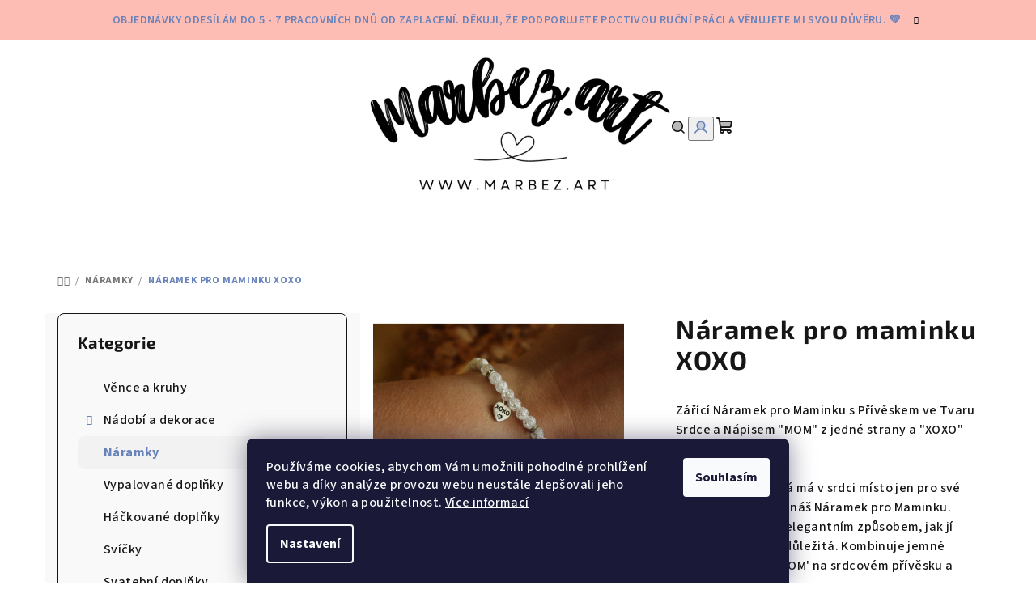

--- FILE ---
content_type: text/html; charset=utf-8
request_url: https://www.marbez.art/naramek-pro-maminku-xoxo/
body_size: 27759
content:
<!doctype html><html lang="cs" dir="ltr" class="header-background-light external-fonts-loaded"><head><meta charset="utf-8" /><meta name="viewport" content="width=device-width,initial-scale=1" /><title>Náramek pro maminku XOXO - MarBez.art</title><link rel="preconnect" href="https://cdn.myshoptet.com" /><link rel="dns-prefetch" href="https://cdn.myshoptet.com" /><link rel="preload" href="https://cdn.myshoptet.com/prj/dist/master/cms/libs/jquery/jquery-1.11.3.min.js" as="script" /><link href="https://cdn.myshoptet.com/prj/dist/master/cms/templates/frontend_templates/shared/css/font-face/source-sans-3.css" rel="stylesheet"><link href="https://cdn.myshoptet.com/prj/dist/master/cms/templates/frontend_templates/shared/css/font-face/exo-2.css" rel="stylesheet"><link href="https://cdn.myshoptet.com/prj/dist/master/shop/dist/font-shoptet-14.css.d90e56d0dd782c13aabd.css" rel="stylesheet"><script>
dataLayer = [];
dataLayer.push({'shoptet' : {
    "pageId": 714,
    "pageType": "productDetail",
    "currency": "CZK",
    "currencyInfo": {
        "decimalSeparator": ",",
        "exchangeRate": 1,
        "priceDecimalPlaces": 2,
        "symbol": "K\u010d",
        "symbolLeft": 0,
        "thousandSeparator": " "
    },
    "language": "cs",
    "projectId": 534630,
    "product": {
        "id": 168,
        "guid": "80855b36-69dc-11ee-a888-2a468233c620",
        "hasVariants": true,
        "codes": [
            {
                "code": "168\/17"
            },
            {
                "code": "168\/18"
            },
            {
                "code": "168\/19"
            },
            {
                "code": "168\/20"
            },
            {
                "code": "168\/21"
            },
            {
                "code": "168\/22"
            }
        ],
        "name": "N\u00e1ramek pro maminku XOXO",
        "appendix": "",
        "weight": 0,
        "manufacturerGuid": "1EF5334C19236512B6CBDA0BA3DED3EE",
        "currentCategory": "N\u00e1ramky",
        "currentCategoryGuid": "7339fb04-68cd-11ee-9d6e-f6c366b91939",
        "defaultCategory": "N\u00e1ramky",
        "defaultCategoryGuid": "7339fb04-68cd-11ee-9d6e-f6c366b91939",
        "currency": "CZK",
        "priceWithVat": 199
    },
    "cartInfo": {
        "id": null,
        "freeShipping": false,
        "freeShippingFrom": 1500,
        "leftToFreeGift": {
            "formattedPrice": "1 500 K\u010d",
            "priceLeft": 1500
        },
        "freeGift": false,
        "leftToFreeShipping": {
            "priceLeft": 1500,
            "dependOnRegion": 0,
            "formattedPrice": "1 500 K\u010d"
        },
        "discountCoupon": [],
        "getNoBillingShippingPrice": {
            "withoutVat": 0,
            "vat": 0,
            "withVat": 0
        },
        "cartItems": [],
        "taxMode": "ORDINARY"
    },
    "cart": [],
    "customer": {
        "priceRatio": 1,
        "priceListId": 1,
        "groupId": null,
        "registered": false,
        "mainAccount": false
    }
}});
dataLayer.push({'cookie_consent' : {
    "marketing": "denied",
    "analytics": "denied"
}});
document.addEventListener('DOMContentLoaded', function() {
    shoptet.consent.onAccept(function(agreements) {
        if (agreements.length == 0) {
            return;
        }
        dataLayer.push({
            'cookie_consent' : {
                'marketing' : (agreements.includes(shoptet.config.cookiesConsentOptPersonalisation)
                    ? 'granted' : 'denied'),
                'analytics': (agreements.includes(shoptet.config.cookiesConsentOptAnalytics)
                    ? 'granted' : 'denied')
            },
            'event': 'cookie_consent'
        });
    });
});
</script>
<meta property="og:type" content="website"><meta property="og:site_name" content="marbez.art"><meta property="og:url" content="https://www.marbez.art/naramek-pro-maminku-xoxo/"><meta property="og:title" content="Náramek pro maminku XOXO - MarBez.art"><meta name="author" content="MarBez.art"><meta name="web_author" content="Shoptet.cz"><meta name="dcterms.rightsHolder" content="www.marbez.art"><meta name="robots" content="index,follow"><meta property="og:image" content="https://cdn.myshoptet.com/usr/www.marbez.art/user/shop/big/168_naramek-pro-maminku-mom--originalni-darek-pro-maminku--elegantni-darek.jpg?65ab8e86"><meta property="og:description" content='Náramek pro maminku XOXO. Zářící Náramek pro Maminku s Přívěskem ve Tvaru Srdce a Nápisem "MOM" z jedné strany a "XOXO" ze strany druhé 
Pro maminku, která má v srdci místo jen pro své děti, jsme vytvořili náš Náramek pro Maminku. Tento náramek je elegantním způsobem, jak jí říct, jak je pro vás důležitá. Kombinuje…'><meta name="description" content='Náramek pro maminku XOXO. Zářící Náramek pro Maminku s Přívěskem ve Tvaru Srdce a Nápisem "MOM" z jedné strany a "XOXO" ze strany druhé 
Pro maminku, která má v srdci místo jen pro své děti, jsme vytvořili náš Náramek pro Maminku. Tento náramek je elegantním způsobem, jak jí říct, jak je pro vás důležitá. Kombinuje…'><meta name="google-site-verification" content="5291409630"><meta property="product:price:amount" content="199"><meta property="product:price:currency" content="CZK"><style>:root {--color-primary: #FFFFFF;--color-primary-h: 0;--color-primary-s: 0%;--color-primary-l: 100%;--color-primary-hover: #FDBCB4;--color-primary-hover-h: 7;--color-primary-hover-s: 95%;--color-primary-hover-l: 85%;--color-secondary: #6883BA;--color-secondary-h: 220;--color-secondary-s: 37%;--color-secondary-l: 57%;--color-secondary-hover: #7999D9;--color-secondary-hover-h: 220;--color-secondary-hover-s: 56%;--color-secondary-hover-l: 66%;--color-tertiary: #F9F9F9;--color-tertiary-h: 0;--color-tertiary-s: 0%;--color-tertiary-l: 98%;--color-tertiary-hover: #161616;--color-tertiary-hover-h: 0;--color-tertiary-hover-s: 0%;--color-tertiary-hover-l: 9%;--color-header-background: #FFFFFF;--template-font: "Source Sans 3";--template-headings-font: "Exo 2";--header-background-url: url("[data-uri]");--cookies-notice-background: #1A1937;--cookies-notice-color: #F8FAFB;--cookies-notice-button-hover: #f5f5f5;--cookies-notice-link-hover: #27263f;--templates-update-management-preview-mode-content: "Náhled aktualizací šablony je aktivní pro váš prohlížeč."}</style>
    
    <link href="https://cdn.myshoptet.com/prj/dist/master/shop/dist/main-14.less.49334c2a0bd7c3ed0f9c.css" rel="stylesheet" />
                <link href="https://cdn.myshoptet.com/prj/dist/master/shop/dist/mobile-header-v1-14.less.10721fb2626f6cacd20c.css" rel="stylesheet" />
    
    <script>var shoptet = shoptet || {};</script>
    <script src="https://cdn.myshoptet.com/prj/dist/master/shop/dist/main-3g-header.js.05f199e7fd2450312de2.js"></script>
<!-- User include --><!-- service 1359(974) html code header -->
<link href="https://cdn.myshoptet.com/usr/sazimecesko.myshoptet.com/user/documents/planetwe/common.min.css?v=1.20" rel="stylesheet" />
<link href="https://cdn.myshoptet.com/usr/sazimecesko.myshoptet.com/user/documents/planetwe/Samba.min.css" rel="stylesheet" />

<!--
<link href="https://sazimecesko.myshoptet.com/user/documents/planetwe/common.css?v=1.24" rel="stylesheet" />
<link href="https://sazimecesko.myshoptet.com/user/documents/planetwe/Samba.css" rel="stylesheet" />
-->
<!-- service 1526(1137) html code header -->
<style>
.adulto-cz {
    padding-top: 15px;
    padding-bottom: 15px;
}
</style>
<!-- /User include --><link rel="shortcut icon" href="/favicon.ico" type="image/x-icon" /><link rel="canonical" href="https://www.marbez.art/naramek-pro-maminku-xoxo/" />    <script>
        var _hwq = _hwq || [];
        _hwq.push(['setKey', 'E6455EF09E1170A42077A17DF1FFC7B1']);
        _hwq.push(['setTopPos', '0']);
        _hwq.push(['showWidget', '22']);
        (function() {
            var ho = document.createElement('script');
            ho.src = 'https://cz.im9.cz/direct/i/gjs.php?n=wdgt&sak=E6455EF09E1170A42077A17DF1FFC7B1';
            var s = document.getElementsByTagName('script')[0]; s.parentNode.insertBefore(ho, s);
        })();
    </script>
    <!-- Global site tag (gtag.js) - Google Analytics -->
    <script async src="https://www.googletagmanager.com/gtag/js?id=G-57LEQNM2MV"></script>
    <script>
        
        window.dataLayer = window.dataLayer || [];
        function gtag(){dataLayer.push(arguments);}
        

                    console.debug('default consent data');

            gtag('consent', 'default', {"ad_storage":"denied","analytics_storage":"denied","ad_user_data":"denied","ad_personalization":"denied","wait_for_update":500});
            dataLayer.push({
                'event': 'default_consent'
            });
        
        gtag('js', new Date());

        
                gtag('config', 'G-57LEQNM2MV', {"groups":"GA4","send_page_view":false,"content_group":"productDetail","currency":"CZK","page_language":"cs"});
        
                gtag('config', 'AW-10805017744');
        
        
        
        
        
                    gtag('event', 'page_view', {"send_to":"GA4","page_language":"cs","content_group":"productDetail","currency":"CZK"});
        
                gtag('set', 'currency', 'CZK');

        gtag('event', 'view_item', {
            "send_to": "UA",
            "items": [
                {
                    "id": "168\/17",
                    "name": "N\u00e1ramek pro maminku XOXO",
                    "category": "N\u00e1ramky",
                                        "brand": "MarBez",
                                                            "variant": "Obvod: 17 cm",
                                        "price": 199
                }
            ]
        });
        
        
        
        
        
                    gtag('event', 'view_item', {"send_to":"GA4","page_language":"cs","content_group":"productDetail","value":199,"currency":"CZK","items":[{"item_id":"168\/17","item_name":"N\u00e1ramek pro maminku XOXO","item_brand":"MarBez","item_category":"N\u00e1ramky","item_variant":"168\/17~Obvod: 17 cm","price":199,"quantity":1,"index":0}]});
        
        
        
        
        
        
        
        document.addEventListener('DOMContentLoaded', function() {
            if (typeof shoptet.tracking !== 'undefined') {
                for (var id in shoptet.tracking.bannersList) {
                    gtag('event', 'view_promotion', {
                        "send_to": "UA",
                        "promotions": [
                            {
                                "id": shoptet.tracking.bannersList[id].id,
                                "name": shoptet.tracking.bannersList[id].name,
                                "position": shoptet.tracking.bannersList[id].position
                            }
                        ]
                    });
                }
            }

            shoptet.consent.onAccept(function(agreements) {
                if (agreements.length !== 0) {
                    console.debug('gtag consent accept');
                    var gtagConsentPayload =  {
                        'ad_storage': agreements.includes(shoptet.config.cookiesConsentOptPersonalisation)
                            ? 'granted' : 'denied',
                        'analytics_storage': agreements.includes(shoptet.config.cookiesConsentOptAnalytics)
                            ? 'granted' : 'denied',
                                                                                                'ad_user_data': agreements.includes(shoptet.config.cookiesConsentOptPersonalisation)
                            ? 'granted' : 'denied',
                        'ad_personalization': agreements.includes(shoptet.config.cookiesConsentOptPersonalisation)
                            ? 'granted' : 'denied',
                        };
                    console.debug('update consent data', gtagConsentPayload);
                    gtag('consent', 'update', gtagConsentPayload);
                    dataLayer.push(
                        { 'event': 'update_consent' }
                    );
                }
            });
        });
    </script>
<script>
    (function(t, r, a, c, k, i, n, g) { t['ROIDataObject'] = k;
    t[k]=t[k]||function(){ (t[k].q=t[k].q||[]).push(arguments) },t[k].c=i;n=r.createElement(a),
    g=r.getElementsByTagName(a)[0];n.async=1;n.src=c;g.parentNode.insertBefore(n,g)
    })(window, document, 'script', '//www.heureka.cz/ocm/sdk.js?source=shoptet&version=2&page=product_detail', 'heureka', 'cz');

    heureka('set_user_consent', 0);
</script>
</head><body class="desktop id-714 in-naramky template-14 type-product type-detail multiple-columns-body columns-mobile-2 columns-3 smart-labels-active ums_forms_redesign--off ums_a11y_category_page--on ums_discussion_rating_forms--off ums_flags_display_unification--on ums_a11y_login--on mobile-header-version-1"><noscript>
    <style>
        #header {
            padding-top: 0;
            position: relative !important;
            top: 0;
        }
        .header-navigation {
            position: relative !important;
        }
        .overall-wrapper {
            margin: 0 !important;
        }
        body:not(.ready) {
            visibility: visible !important;
        }
    </style>
    <div class="no-javascript">
        <div class="no-javascript__title">Musíte změnit nastavení vašeho prohlížeče</div>
        <div class="no-javascript__text">Podívejte se na: <a href="https://www.google.com/support/bin/answer.py?answer=23852">Jak povolit JavaScript ve vašem prohlížeči</a>.</div>
        <div class="no-javascript__text">Pokud používáte software na blokování reklam, může být nutné povolit JavaScript z této stránky.</div>
        <div class="no-javascript__text">Děkujeme.</div>
    </div>
</noscript>

        <div id="fb-root"></div>
        <script>
            window.fbAsyncInit = function() {
                FB.init({
                    autoLogAppEvents : true,
                    xfbml            : true,
                    version          : 'v24.0'
                });
            };
        </script>
        <script async defer crossorigin="anonymous" src="https://connect.facebook.net/cs_CZ/sdk.js#xfbml=1&version=v24.0"></script>    <div class="siteCookies siteCookies--bottom siteCookies--dark js-siteCookies" role="dialog" data-testid="cookiesPopup" data-nosnippet>
        <div class="siteCookies__form">
            <div class="siteCookies__content">
                <div class="siteCookies__text">
                    Používáme cookies, abychom Vám umožnili pohodlné prohlížení webu a díky analýze provozu webu neustále zlepšovali jeho funkce, výkon a použitelnost. <a href="/podminky-ochrany-osobnich-udaju/" target="_blank" rel="noopener noreferrer">Více informací</a>
                </div>
                <p class="siteCookies__links">
                    <button class="siteCookies__link js-cookies-settings" aria-label="Nastavení cookies" data-testid="cookiesSettings">Nastavení</button>
                </p>
            </div>
            <div class="siteCookies__buttonWrap">
                                <button class="siteCookies__button js-cookiesConsentSubmit" value="all" aria-label="Přijmout cookies" data-testid="buttonCookiesAccept">Souhlasím</button>
            </div>
        </div>
        <script>
            document.addEventListener("DOMContentLoaded", () => {
                const siteCookies = document.querySelector('.js-siteCookies');
                document.addEventListener("scroll", shoptet.common.throttle(() => {
                    const st = document.documentElement.scrollTop;
                    if (st > 1) {
                        siteCookies.classList.add('siteCookies--scrolled');
                    } else {
                        siteCookies.classList.remove('siteCookies--scrolled');
                    }
                }, 100));
            });
        </script>
    </div>
<a href="#content" class="skip-link sr-only">Přejít na obsah</a><div class="overall-wrapper"><div class="site-msg information"><div class="container"><div class="text">Objednávky odesílám do 5 - 7 pracovních dnů od zaplacení. Děkuji, že podporujete poctivou ruční práci a věnujete mi svou důvěru. 💚</div><div class="close js-close-information-msg"></div></div></div><header id="header">
        <div class="header-top">
            <div class="container navigation-wrapper header-top-wrapper">
                <div class="navigation-tools">
                                    </div>
                <div class="site-name"><a href="/" data-testid="linkWebsiteLogo"><img src="https://cdn.myshoptet.com/usr/www.marbez.art/user/logos/1000002110.png" alt="MarBez.art" fetchpriority="low" /></a></div>                <div class="navigation-buttons">
                    <a href="#" class="toggle-window" data-target="search" data-testid="linkSearchIcon"><i class="icon-search"></i><span class="sr-only">Hledat</span></a>
                                                                                                                                            <button class="top-nav-button top-nav-button-login toggle-window" type="button" data-target="login" aria-haspopup="dialog" aria-expanded="false" aria-controls="login" data-testid="signin">
                                        <i class="icon-login"></i><span class="sr-only">Přihlášení</span>
                                    </button>
                                                                                                                                
    <a href="/kosik/" class="btn btn-icon toggle-window cart-count" data-target="cart" data-testid="headerCart" rel="nofollow" aria-haspopup="dialog" aria-expanded="false" aria-controls="cart-widget">
        <span class="icon-cart"></span>
                <span class="sr-only">Nákupní košík</span>
        
    
            </a>
                    <a href="#" class="toggle-window" data-target="navigation" data-testid="hamburgerMenu"></a>
                </div>
                <div class="user-action">
                                            <div class="user-action-in">
            <div id="login" class="user-action-login popup-widget login-widget" role="dialog" aria-labelledby="loginHeading">
        <div class="popup-widget-inner">
                            <h2 id="loginHeading">Přihlášení k vašemu účtu</h2><div id="customerLogin"><form action="/action/Customer/Login/" method="post" id="formLoginIncluded" class="csrf-enabled formLogin" data-testid="formLogin"><input type="hidden" name="referer" value="" /><div class="form-group"><div class="input-wrapper email js-validated-element-wrapper no-label"><input type="email" name="email" class="form-control" autofocus placeholder="E-mailová adresa (např. jan@novak.cz)" data-testid="inputEmail" autocomplete="email" required /></div></div><div class="form-group"><div class="input-wrapper password js-validated-element-wrapper no-label"><input type="password" name="password" class="form-control" placeholder="Heslo" data-testid="inputPassword" autocomplete="current-password" required /><span class="no-display">Nemůžete vyplnit toto pole</span><input type="text" name="surname" value="" class="no-display" /></div></div><div class="form-group"><div class="login-wrapper"><button type="submit" class="btn btn-secondary btn-text btn-login" data-testid="buttonSubmit">Přihlásit se</button><div class="password-helper"><a href="/registrace/" data-testid="signup" rel="nofollow">Nová registrace</a><a href="/klient/zapomenute-heslo/" rel="nofollow">Zapomenuté heslo</a></div></div></div></form>
</div>                    </div>
    </div>

        <div id="cart-widget" class="user-action-cart popup-widget cart-widget loader-wrapper" data-testid="popupCartWidget" role="dialog" aria-hidden="true">
        <div class="popup-widget-inner cart-widget-inner place-cart-here">
            <div class="loader-overlay">
                <div class="loader"></div>
            </div>
        </div>
    </div>

        <div class="user-action-search popup-widget search-widget search stay-open" itemscope itemtype="https://schema.org/WebSite" data-testid="searchWidget">
        <span href="#" class="search-widget-close toggle-window" data-target="search" data-testid="linkSearchIcon"></span>
        <meta itemprop="headline" content="Náramky"/><meta itemprop="url" content="https://www.marbez.art"/><meta itemprop="text" content="Náramek pro maminku XOXO. Zářící Náramek pro Maminku s Přívěskem ve Tvaru Srdce a Nápisem &amp;quot;MOM&amp;quot; z jedné strany a &amp;quot;XOXO&amp;quot; ze strany druhé Pro maminku, která má v srdci místo jen pro své děti, jsme vytvořili náš Náramek pro Maminku. Tento náramek je elegantním způsobem, jak jí říct, jak je pro vás..."/>        <form action="/action/ProductSearch/prepareString/" method="post"
    id="formSearchForm" class="search-form compact-form js-search-main"
    itemprop="potentialAction" itemscope itemtype="https://schema.org/SearchAction" data-testid="searchForm">
    <fieldset>
        <meta itemprop="target"
            content="https://www.marbez.art/vyhledavani/?string={string}"/>
        <input type="hidden" name="language" value="cs"/>
        
    <span class="search-form-input-group">
        
    <span class="search-input-icon" aria-hidden="true"></span>

<input
    type="search"
    name="string"
        class="query-input form-control search-input js-search-input"
    placeholder="Napište, co hledáte"
    autocomplete="off"
    required
    itemprop="query-input"
    aria-label="Vyhledávání"
    data-testid="searchInput"
>
        <button type="submit" class="btn btn-default search-button" data-testid="searchBtn">Hledat</button>
    </span>

    </fieldset>
</form>
    </div>
</div>
                                    </div>
            </div>
        </div>
        <div class="header-bottom">
            <div class="navigation-wrapper header-bottom-wrapper">
                <nav id="navigation" aria-label="Hlavní menu" data-collapsible="true"><div class="navigation-in menu"><ul class="menu-level-1" role="menubar" data-testid="headerMenuItems"><li class="menu-item-754" role="none"><a href="/vence-a-kruhy/" data-testid="headerMenuItem" role="menuitem" aria-expanded="false"><b>Věnce a kruhy</b></a></li>
<li class="menu-item-674 ext" role="none"><a href="/nadobi_a_dekorace/" data-testid="headerMenuItem" role="menuitem" aria-haspopup="true" aria-expanded="false"><b>Nádobí a dekorace</b><span class="submenu-arrow"></span></a><ul class="menu-level-2" aria-label="Nádobí a dekorace" tabindex="-1" role="menu"><li class="menu-item-723" role="none"><a href="/dekoracni_talire/" class="menu-image" data-testid="headerMenuItem" tabindex="-1" aria-hidden="true"><img src="data:image/svg+xml,%3Csvg%20width%3D%22140%22%20height%3D%22100%22%20xmlns%3D%22http%3A%2F%2Fwww.w3.org%2F2000%2Fsvg%22%3E%3C%2Fsvg%3E" alt="" aria-hidden="true" width="140" height="100"  data-src="https://cdn.myshoptet.com/usr/www.marbez.art/user/categories/thumb/photoroom-20240212_125229.png" fetchpriority="low" /></a><div><a href="/dekoracni_talire/" data-testid="headerMenuItem" role="menuitem"><span>Dekorační talíře s 3D reliéfem</span></a>
                        </div></li><li class="menu-item-711" role="none"><a href="/svatebni-nadobi-a-doplnky/" class="menu-image" data-testid="headerMenuItem" tabindex="-1" aria-hidden="true"><img src="data:image/svg+xml,%3Csvg%20width%3D%22140%22%20height%3D%22100%22%20xmlns%3D%22http%3A%2F%2Fwww.w3.org%2F2000%2Fsvg%22%3E%3C%2Fsvg%3E" alt="" aria-hidden="true" width="140" height="100"  data-src="https://cdn.myshoptet.com/usr/www.marbez.art/user/categories/thumb/photoroom-20240129_133344.png" fetchpriority="low" /></a><div><a href="/svatebni-nadobi-a-doplnky/" data-testid="headerMenuItem" role="menuitem"><span>Svatební nádobí a doplňky</span></a>
                        </div></li><li class="menu-item-717" role="none"><a href="/vanocni-nadobi/" class="menu-image" data-testid="headerMenuItem" tabindex="-1" aria-hidden="true"><img src="data:image/svg+xml,%3Csvg%20width%3D%22140%22%20height%3D%22100%22%20xmlns%3D%22http%3A%2F%2Fwww.w3.org%2F2000%2Fsvg%22%3E%3C%2Fsvg%3E" alt="" aria-hidden="true" width="140" height="100"  data-src="https://cdn.myshoptet.com/usr/www.marbez.art/user/categories/thumb/photoroom-20231027_142916.png" fetchpriority="low" /></a><div><a href="/vanocni-nadobi/" data-testid="headerMenuItem" role="menuitem"><span>Vánoční nádobí</span></a>
                        </div></li><li class="menu-item-720" role="none"><a href="/hrnicky/" class="menu-image" data-testid="headerMenuItem" tabindex="-1" aria-hidden="true"><img src="data:image/svg+xml,%3Csvg%20width%3D%22140%22%20height%3D%22100%22%20xmlns%3D%22http%3A%2F%2Fwww.w3.org%2F2000%2Fsvg%22%3E%3C%2Fsvg%3E" alt="" aria-hidden="true" width="140" height="100"  data-src="https://cdn.myshoptet.com/usr/www.marbez.art/user/categories/thumb/img_20240117_102407_170.jpg" fetchpriority="low" /></a><div><a href="/hrnicky/" data-testid="headerMenuItem" role="menuitem"><span>Hrníčky</span></a>
                        </div></li><li class="menu-item-726" role="none"><a href="/sklenicky-na-vino-a-sekt/" class="menu-image" data-testid="headerMenuItem" tabindex="-1" aria-hidden="true"><img src="data:image/svg+xml,%3Csvg%20width%3D%22140%22%20height%3D%22100%22%20xmlns%3D%22http%3A%2F%2Fwww.w3.org%2F2000%2Fsvg%22%3E%3C%2Fsvg%3E" alt="" aria-hidden="true" width="140" height="100"  data-src="https://cdn.myshoptet.com/usr/www.marbez.art/user/categories/thumb/photoroom-20240109_112255.png" fetchpriority="low" /></a><div><a href="/sklenicky-na-vino-a-sekt/" data-testid="headerMenuItem" role="menuitem"><span>Skleničky na víno a sekt</span></a>
                        </div></li><li class="menu-item-739" role="none"><a href="/bila/" class="menu-image" data-testid="headerMenuItem" tabindex="-1" aria-hidden="true"><img src="data:image/svg+xml,%3Csvg%20width%3D%22140%22%20height%3D%22100%22%20xmlns%3D%22http%3A%2F%2Fwww.w3.org%2F2000%2Fsvg%22%3E%3C%2Fsvg%3E" alt="" aria-hidden="true" width="140" height="100"  data-src="https://cdn.myshoptet.com/usr/www.marbez.art/user/categories/thumb/photoroom-20240212_125229-1.png" fetchpriority="low" /></a><div><a href="/bila/" data-testid="headerMenuItem" role="menuitem"><span>Bílá</span></a>
                        </div></li><li class="menu-item-741" role="none"><a href="/harry-potter/" class="menu-image" data-testid="headerMenuItem" tabindex="-1" aria-hidden="true"><img src="data:image/svg+xml,%3Csvg%20width%3D%22140%22%20height%3D%22100%22%20xmlns%3D%22http%3A%2F%2Fwww.w3.org%2F2000%2Fsvg%22%3E%3C%2Fsvg%3E" alt="" aria-hidden="true" width="140" height="100"  data-src="https://cdn.myshoptet.com/prj/dist/master/cms/templates/frontend_templates/00/img/folder.svg" fetchpriority="low" /></a><div><a href="/harry-potter/" data-testid="headerMenuItem" role="menuitem"><span>Harry Potter</span></a>
                        </div></li><li class="menu-item-757" role="none"><a href="/lahev-s-uzaverem/" class="menu-image" data-testid="headerMenuItem" tabindex="-1" aria-hidden="true"><img src="data:image/svg+xml,%3Csvg%20width%3D%22140%22%20height%3D%22100%22%20xmlns%3D%22http%3A%2F%2Fwww.w3.org%2F2000%2Fsvg%22%3E%3C%2Fsvg%3E" alt="" aria-hidden="true" width="140" height="100"  data-src="https://cdn.myshoptet.com/prj/dist/master/cms/templates/frontend_templates/00/img/folder.svg" fetchpriority="low" /></a><div><a href="/lahev-s-uzaverem/" data-testid="headerMenuItem" role="menuitem"><span>Lahev s uzávěrem 0.5 l</span></a>
                        </div></li></ul></li>
<li class="menu-item-714" role="none"><a href="/naramky/" class="active" data-testid="headerMenuItem" role="menuitem" aria-expanded="false"><b>Náramky</b></a></li>
<li class="menu-item-729" role="none"><a href="/vypalovane-doplnky/" data-testid="headerMenuItem" role="menuitem" aria-expanded="false"><b>Vypalované doplňky</b></a></li>
<li class="menu-item-732" role="none"><a href="/hackovane-doplnky/" data-testid="headerMenuItem" role="menuitem" aria-expanded="false"><b>Háčkované doplňky</b></a></li>
<li class="menu-item-735" role="none"><a href="/svicky/" data-testid="headerMenuItem" role="menuitem" aria-expanded="false"><b>Svíčky</b></a></li>
<li class="menu-item-743" role="none"><a href="/svatebni-doplnky/" data-testid="headerMenuItem" role="menuitem" aria-expanded="false"><b>Svatební doplňky</b></a></li>
<li class="menu-item-748" role="none"><a href="/ucitel_ky/" data-testid="headerMenuItem" role="menuitem" aria-expanded="false"><b>Pro učitele/učitelky</b></a></li>
<li class="menu-item-751" role="none"><a href="/gravirovane/" data-testid="headerMenuItem" role="menuitem" aria-expanded="false"><b>Gravírované nádobí</b></a></li>
<li class="menu-item-39" role="none"><a href="/obchodni-podminky/" data-testid="headerMenuItem" role="menuitem" aria-expanded="false"><b>Obchodní podmínky</b></a></li>
<li class="menu-item-29" role="none"><a href="/kontakty/" data-testid="headerMenuItem" role="menuitem" aria-expanded="false"><b>Kontakty</b></a></li>
<li class="menu-item--6" role="none"><a href="/napiste-nam/" data-testid="headerMenuItem" role="menuitem" aria-expanded="false"><b>Napište nám</b></a></li>
<li class="menu-item-691" role="none"><a href="/podminky-ochrany-osobnich-udaju/" data-testid="headerMenuItem" role="menuitem" aria-expanded="false"><b>Podmínky ochrany osobních údajů </b></a></li>
<li class="menu-item-758" role="none"><a href="/prohlaseni-o-shode/" data-testid="headerMenuItem" role="menuitem" aria-expanded="false"><b>Prohlášení o shodě</b></a></li>
</ul>
    <ul class="navigationActions" role="menu">
                            <li role="none">
                                    <a href="/login/?backTo=%2Fnaramek-pro-maminku-xoxo%2F" rel="nofollow" data-testid="signin" role="menuitem"><span>Přihlášení</span></a>
                            </li>
                        </ul>
</div><span class="navigation-close"></span></nav><div class="menu-helper" data-testid="hamburgerMenu"><span>Více</span></div>
            </div>
        </div>
    </header><!-- / header -->

    

<div id="content-wrapper" class="container content-wrapper">
    
                                <div class="breadcrumbs navigation-home-icon-wrapper" itemscope itemtype="https://schema.org/BreadcrumbList">
                                                                            <span id="navigation-first" data-basetitle="MarBez.art" itemprop="itemListElement" itemscope itemtype="https://schema.org/ListItem">
                <a href="/" itemprop="item" class="navigation-home-icon"><span class="sr-only" itemprop="name">Domů</span></a>
                <span class="navigation-bullet">/</span>
                <meta itemprop="position" content="1" />
            </span>
                                <span id="navigation-1" itemprop="itemListElement" itemscope itemtype="https://schema.org/ListItem">
                <a href="/naramky/" itemprop="item" data-testid="breadcrumbsSecondLevel"><span itemprop="name">Náramky</span></a>
                <span class="navigation-bullet">/</span>
                <meta itemprop="position" content="2" />
            </span>
                                            <span id="navigation-2" itemprop="itemListElement" itemscope itemtype="https://schema.org/ListItem" data-testid="breadcrumbsLastLevel">
                <meta itemprop="item" content="https://www.marbez.art/naramek-pro-maminku-xoxo/" />
                <meta itemprop="position" content="3" />
                <span itemprop="name" data-title="Náramek pro maminku XOXO">Náramek pro maminku XOXO <span class="appendix"></span></span>
            </span>
            </div>
            
    <div class="content-wrapper-in">
                                                <aside class="sidebar sidebar-left"  data-testid="sidebarMenu">
                                                                                                <div class="sidebar-inner">
                                                                                                        <div class="box box-bg-variant box-categories">    <div class="skip-link__wrapper">
        <span id="categories-start" class="skip-link__target js-skip-link__target sr-only" tabindex="-1">&nbsp;</span>
        <a href="#categories-end" class="skip-link skip-link--start sr-only js-skip-link--start">Přeskočit kategorie</a>
    </div>

<h4>Kategorie</h4>


<div id="categories"><div class="categories cat-01 expanded" id="cat-754"><div class="topic"><a href="/vence-a-kruhy/">Věnce a kruhy<span class="cat-trigger">&nbsp;</span></a></div></div><div class="categories cat-02 expandable external" id="cat-674"><div class="topic"><a href="/nadobi_a_dekorace/">Nádobí a dekorace<span class="cat-trigger">&nbsp;</span></a></div>

    </div><div class="categories cat-01 active expanded" id="cat-714"><div class="topic active"><a href="/naramky/">Náramky<span class="cat-trigger">&nbsp;</span></a></div></div><div class="categories cat-02 expanded" id="cat-729"><div class="topic"><a href="/vypalovane-doplnky/">Vypalované doplňky<span class="cat-trigger">&nbsp;</span></a></div></div><div class="categories cat-01 expanded" id="cat-732"><div class="topic"><a href="/hackovane-doplnky/">Háčkované doplňky<span class="cat-trigger">&nbsp;</span></a></div></div><div class="categories cat-02 expanded" id="cat-735"><div class="topic"><a href="/svicky/">Svíčky<span class="cat-trigger">&nbsp;</span></a></div></div><div class="categories cat-01 expanded" id="cat-743"><div class="topic"><a href="/svatebni-doplnky/">Svatební doplňky<span class="cat-trigger">&nbsp;</span></a></div></div><div class="categories cat-02 expanded" id="cat-748"><div class="topic"><a href="/ucitel_ky/">Pro učitele/učitelky<span class="cat-trigger">&nbsp;</span></a></div></div><div class="categories cat-01 expanded" id="cat-751"><div class="topic"><a href="/gravirovane/">Gravírované nádobí<span class="cat-trigger">&nbsp;</span></a></div></div></div>

    <div class="skip-link__wrapper">
        <a href="#categories-start" class="skip-link skip-link--end sr-only js-skip-link--end" tabindex="-1" hidden>Přeskočit kategorie</a>
        <span id="categories-end" class="skip-link__target js-skip-link__target sr-only" tabindex="-1">&nbsp;</span>
    </div>
</div>
                                                                                                            <div class="box box-bg-default box-sm box-topProducts">        <div class="top-products-wrapper js-top10" >
        <h4><span>Top 10 produktů</span></h4>
        <ol class="top-products">
                            <li class="display-image">
                                            <a href="/rucne-malovany-pullit--vlocka/" class="top-products-image">
                            <img src="data:image/svg+xml,%3Csvg%20width%3D%22100%22%20height%3D%22100%22%20xmlns%3D%22http%3A%2F%2Fwww.w3.org%2F2000%2Fsvg%22%3E%3C%2Fsvg%3E" alt="Ručně malovaný půllit &quot;Vločka&quot;" width="100" height="100"  data-src="https://cdn.myshoptet.com/usr/www.marbez.art/user/shop/related/448_rucne-malovany-pullit--vlocka.jpg?69104ef0" fetchpriority="low" />
                        </a>
                                        <a href="/rucne-malovany-pullit--vlocka/" class="top-products-content">
                        <span class="top-products-name">  Ručně malovaný půllit &quot;Vločka&quot;</span>
                        
                                                        <strong>
                                219 Kč
                                

                            </strong>
                                                    
                    </a>
                </li>
                            <li class="display-image">
                                            <a href="/rucne-malovany-set-hrnicku--deda-vi-vsechno-babicka-jeste-vic/" class="top-products-image">
                            <img src="data:image/svg+xml,%3Csvg%20width%3D%22100%22%20height%3D%22100%22%20xmlns%3D%22http%3A%2F%2Fwww.w3.org%2F2000%2Fsvg%22%3E%3C%2Fsvg%3E" alt="Make it a professional lifestyle photoshoot with the provided object or subject as the focus of the scene Ensure the image highlights what is unique about the object, with the goal of advertising it and (19)" width="100" height="100"  data-src="https://cdn.myshoptet.com/usr/www.marbez.art/user/shop/related/[base64].jpg?68d65e20" fetchpriority="low" />
                        </a>
                                        <a href="/rucne-malovany-set-hrnicku--deda-vi-vsechno-babicka-jeste-vic/" class="top-products-content">
                        <span class="top-products-name">  Ručně malovaný set hrníčků &quot;Děda ví všechno Babička ještě víc&quot;</span>
                        
                                                        <strong>
                                569 Kč
                                

                            </strong>
                                                    
                    </a>
                </li>
                            <li class="display-image">
                                            <a href="/rucne-malovany-hrnek-i-kdyz-furt-240-ml/" class="top-products-image">
                            <img src="data:image/svg+xml,%3Csvg%20width%3D%22100%22%20height%3D%22100%22%20xmlns%3D%22http%3A%2F%2Fwww.w3.org%2F2000%2Fsvg%22%3E%3C%2Fsvg%3E" alt="Ručně malovaný hrnek &quot;I když furt pi*uješ, tak tě miluju!&quot; 240 ml" width="100" height="100"  data-src="https://cdn.myshoptet.com/usr/www.marbez.art/user/shop/related/445_rucne-malovany-hrnek--i-kdyz-furt-pi-ujes--tak-te-miluju-240-ml.jpg?690f00d3" fetchpriority="low" />
                        </a>
                                        <a href="/rucne-malovany-hrnek-i-kdyz-furt-240-ml/" class="top-products-content">
                        <span class="top-products-name">  Ručně malovaný hrnek &quot;I když furt pi*uješ, tak tě miluju!&quot; 240 ml</span>
                        
                                                        <strong>
                                319 Kč
                                

                            </strong>
                                                    
                    </a>
                </li>
                            <li class="display-image">
                                            <a href="/rucne-malovana-sada--jsem-tvuj-jsem-tvoje--240-ml/" class="top-products-image">
                            <img src="data:image/svg+xml,%3Csvg%20width%3D%22100%22%20height%3D%22100%22%20xmlns%3D%22http%3A%2F%2Fwww.w3.org%2F2000%2Fsvg%22%3E%3C%2Fsvg%3E" alt="Ručně malovaná sada hrníčků &quot;Jsem tvůj/Jsem tvoje&quot; 240 ml" width="100" height="100"  data-src="https://cdn.myshoptet.com/usr/www.marbez.art/user/shop/related/442-1_rucne-malovana-sada-hrnicku--jsem-tvuj-jsem-tvoje--240-ml.jpg?690e46f1" fetchpriority="low" />
                        </a>
                                        <a href="/rucne-malovana-sada--jsem-tvuj-jsem-tvoje--240-ml/" class="top-products-content">
                        <span class="top-products-name">  Ručně malovaná sada hrníčků &quot;Jsem tvůj/Jsem tvoje&quot; 240 ml</span>
                        
                                                        <strong>
                                569 Kč
                                

                            </strong>
                                                    
                    </a>
                </li>
                            <li class="display-image">
                                            <a href="/dekoracni-talir--letos-na-to-pecu--28-cm/" class="top-products-image">
                            <img src="data:image/svg+xml,%3Csvg%20width%3D%22100%22%20height%3D%22100%22%20xmlns%3D%22http%3A%2F%2Fwww.w3.org%2F2000%2Fsvg%22%3E%3C%2Fsvg%3E" alt="Dekorační talíř s 3D reliéfem &quot;Letos na to peču&quot; 28 cm" width="100" height="100"  data-src="https://cdn.myshoptet.com/usr/www.marbez.art/user/shop/related/439_dekoracni-talir-s-3d-reliefem--letos-na-to-pecu--28-cm.jpg?690e0b0e" fetchpriority="low" />
                        </a>
                                        <a href="/dekoracni-talir--letos-na-to-pecu--28-cm/" class="top-products-content">
                        <span class="top-products-name">  Dekorační talíř s 3D reliéfem &quot;Letos na to peču&quot; 28 cm</span>
                        
                                                        <strong>
                                429 Kč
                                

                            </strong>
                                                    
                    </a>
                </li>
                            <li class="display-image">
                                            <a href="/dekoracni-talir--maminka-kralovna-kuchyne--28-cm/" class="top-products-image">
                            <img src="data:image/svg+xml,%3Csvg%20width%3D%22100%22%20height%3D%22100%22%20xmlns%3D%22http%3A%2F%2Fwww.w3.org%2F2000%2Fsvg%22%3E%3C%2Fsvg%3E" alt="Dekorační talíř „Maminka královna kuchyně“ (Ø 28 cm)" width="100" height="100"  data-src="https://cdn.myshoptet.com/usr/www.marbez.art/user/shop/related/436_dekoracni-talir--maminka-kralovna-kuchyne----28-cm.jpg?690deadd" fetchpriority="low" />
                        </a>
                                        <a href="/dekoracni-talir--maminka-kralovna-kuchyne--28-cm/" class="top-products-content">
                        <span class="top-products-name">  Dekorační talíř „Maminka královna kuchyně“ (Ø 28 cm)</span>
                        
                                                        <strong>
                                399 Kč
                                

                            </strong>
                                                    
                    </a>
                </li>
                            <li class="display-image">
                                            <a href="/rucne-malovany-hrnek--protoze-na-prosecco-je-brzo/" class="top-products-image">
                            <img src="data:image/svg+xml,%3Csvg%20width%3D%22100%22%20height%3D%22100%22%20xmlns%3D%22http%3A%2F%2Fwww.w3.org%2F2000%2Fsvg%22%3E%3C%2Fsvg%3E" alt="Ručně malovaný hrnek „Protože na Prosecco je brzo“" width="100" height="100"  data-src="https://cdn.myshoptet.com/usr/www.marbez.art/user/shop/related/433_rucne-malovany-hrnek--protoze-na-prosecco-je-brzo.jpg?690de5b7" fetchpriority="low" />
                        </a>
                                        <a href="/rucne-malovany-hrnek--protoze-na-prosecco-je-brzo/" class="top-products-content">
                        <span class="top-products-name">  Ručně malovaný hrnek „Protože na Prosecco je brzo“</span>
                        
                                                        <strong>
                                319 Kč
                                

                            </strong>
                                                    
                    </a>
                </li>
                            <li class="display-image">
                                            <a href="/rucne-malovana-sklenice-a-hrnek--maminka-mimo-provoz/" class="top-products-image">
                            <img src="data:image/svg+xml,%3Csvg%20width%3D%22100%22%20height%3D%22100%22%20xmlns%3D%22http%3A%2F%2Fwww.w3.org%2F2000%2Fsvg%22%3E%3C%2Fsvg%3E" alt="Ručně malovaná sklenice a hrnek &quot;Maminka mimo provoz&quot;" width="100" height="100"  data-src="https://cdn.myshoptet.com/usr/www.marbez.art/user/shop/related/430_rucne-malovana-sklenice-a-hrnek--maminka-mimo-provoz.jpg?6909c928" fetchpriority="low" />
                        </a>
                                        <a href="/rucne-malovana-sklenice-a-hrnek--maminka-mimo-provoz/" class="top-products-content">
                        <span class="top-products-name">  Ručně malovaná sklenice a hrnek &quot;Maminka mimo provoz&quot;</span>
                        
                                                        <strong>
                                299 Kč
                                

                            </strong>
                                                    
                    </a>
                </li>
                            <li class="display-image">
                                            <a href="/rucne-malovany-hrnek--miluji-te--240-ml/" class="top-products-image">
                            <img src="data:image/svg+xml,%3Csvg%20width%3D%22100%22%20height%3D%22100%22%20xmlns%3D%22http%3A%2F%2Fwww.w3.org%2F2000%2Fsvg%22%3E%3C%2Fsvg%3E" alt="Photoroom 20250928 144231" width="100" height="100"  data-src="https://cdn.myshoptet.com/usr/www.marbez.art/user/shop/related/427_photoroom-20250928-144231.jpg?68ef6731" fetchpriority="low" />
                        </a>
                                        <a href="/rucne-malovany-hrnek--miluji-te--240-ml/" class="top-products-content">
                        <span class="top-products-name">  Ručně malovaný hrnek &quot;Miluji tě&quot; 240 ml</span>
                        
                                                        <strong>
                                329 Kč
                                

                            </strong>
                                                    
                    </a>
                </li>
                            <li class="display-image">
                                            <a href="/rucne-malovany-hrnek--to-zas-bude-den-jak-koralek--240-ml/" class="top-products-image">
                            <img src="data:image/svg+xml,%3Csvg%20width%3D%22100%22%20height%3D%22100%22%20xmlns%3D%22http%3A%2F%2Fwww.w3.org%2F2000%2Fsvg%22%3E%3C%2Fsvg%3E" alt="Photoroom 20250928 144245" width="100" height="100"  data-src="https://cdn.myshoptet.com/usr/www.marbez.art/user/shop/related/424_photoroom-20250928-144245.jpg?68ef6558" fetchpriority="low" />
                        </a>
                                        <a href="/rucne-malovany-hrnek--to-zas-bude-den-jak-koralek--240-ml/" class="top-products-content">
                        <span class="top-products-name">  Ručně malovaný hrnek &quot;To zas bude den jak korálek&quot; 240 ml</span>
                        
                                                        <strong>
                                329 Kč
                                

                            </strong>
                                                    
                    </a>
                </li>
                    </ol>
    </div>
</div>
                                                                                                            <div class="box box-bg-variant box-sm box-cartButton"><h4><span>Nákupní košík</span></h4>

<div class="cart-overview">
    <a href="/kosik/" class="btn btn-primary" rel="nofollow" data-testid="cartOverview">
        <span class="cart-overview-item-count" data-testid="cartOverviewCount">0</span>ks /
        <span class="cart-overview-final-price" data-testid="cartOverviewPrice">0 Kč</span>
    </a>
</div>
</div>
                                                                    </div>
                                                            </aside>
                            <main id="content" class="content narrow">
                                                                                                                                                                                                                                    
<div class="p-detail" itemscope itemtype="https://schema.org/Product">

    
    <meta itemprop="name" content="Náramek pro maminku XOXO" />
    <meta itemprop="category" content="Úvodní stránka &gt; Náramky &gt; Náramek pro maminku XOXO" />
    <meta itemprop="url" content="https://www.marbez.art/naramek-pro-maminku-xoxo/" />
    <meta itemprop="image" content="https://cdn.myshoptet.com/usr/www.marbez.art/user/shop/big/168_naramek-pro-maminku-mom--originalni-darek-pro-maminku--elegantni-darek.jpg?65ab8e86" />
            <meta itemprop="description" content="Zářící Náramek pro Maminku s Přívěskem ve Tvaru Srdce a Nápisem &quot;MOM&quot; z jedné strany a &quot;XOXO&quot; ze strany druhé 
Pro maminku, která má v srdci místo jen pro své děti, jsme vytvořili náš Náramek pro Maminku. Tento náramek je elegantním způsobem, jak jí říct, jak je pro vás důležitá. Kombinuje jemné barvy s nápisem &#039;MOM&#039; na srdcovém přívěsku a lákavými korálky.
Doručujeme v dárkovém balení. Velikost korálku je 8 mm, obvod náramku si zvolíte při nákupu." />
                <span class="js-hidden" itemprop="manufacturer" itemscope itemtype="https://schema.org/Organization">
            <meta itemprop="name" content="MarBez" />
        </span>
        <span class="js-hidden" itemprop="brand" itemscope itemtype="https://schema.org/Brand">
            <meta itemprop="name" content="MarBez" />
        </span>
                                                                                                                                            
<div class="p-detail-inner">

    <div class="p-data-wrapper">

        <div class="p-detail-inner-header">
                        <h1>
                  Náramek pro maminku XOXO            </h1>
                    </div>

                    <div class="p-short-description" data-testid="productCardShortDescr">
                <p>Zářící Náramek pro Maminku s Přívěskem ve Tvaru Srdce a Nápisem "MOM" z jedné strany a "XOXO" ze strany druhé </p>
<p>Pro maminku, která má v srdci místo jen pro své děti, jsme vytvořili náš Náramek pro Maminku. Tento náramek je elegantním způsobem, jak jí říct, jak je pro vás důležitá. Kombinuje jemné barvy s nápisem 'MOM' na srdcovém přívěsku a lákavými korálky.</p>
<p>Doručujeme v dárkovém balení. Velikost korálku je 8 mm, obvod náramku si zvolíte při nákupu.</p>
            </div>
        
        <form action="/action/Cart/addCartItem/" method="post" id="product-detail-form" class="pr-action csrf-enabled" data-testid="formProduct">
            <meta itemprop="productID" content="168" /><meta itemprop="identifier" content="80855b36-69dc-11ee-a888-2a468233c620" /><span itemprop="offers" itemscope itemtype="https://schema.org/Offer"><meta itemprop="sku" content="168/17" /><link itemprop="availability" href="https://schema.org/InStock" /><meta itemprop="url" content="https://www.marbez.art/naramek-pro-maminku-xoxo/" /><meta itemprop="price" content="199.00" /><meta itemprop="priceCurrency" content="CZK" /><link itemprop="itemCondition" href="https://schema.org/NewCondition" /></span><span itemprop="offers" itemscope itemtype="https://schema.org/Offer"><meta itemprop="sku" content="168/18" /><link itemprop="availability" href="https://schema.org/InStock" /><meta itemprop="url" content="https://www.marbez.art/naramek-pro-maminku-xoxo/" /><meta itemprop="price" content="199.00" /><meta itemprop="priceCurrency" content="CZK" /><link itemprop="itemCondition" href="https://schema.org/NewCondition" /></span><span itemprop="offers" itemscope itemtype="https://schema.org/Offer"><meta itemprop="sku" content="168/19" /><link itemprop="availability" href="https://schema.org/InStock" /><meta itemprop="url" content="https://www.marbez.art/naramek-pro-maminku-xoxo/" /><meta itemprop="price" content="199.00" /><meta itemprop="priceCurrency" content="CZK" /><link itemprop="itemCondition" href="https://schema.org/NewCondition" /></span><span itemprop="offers" itemscope itemtype="https://schema.org/Offer"><meta itemprop="sku" content="168/20" /><link itemprop="availability" href="https://schema.org/InStock" /><meta itemprop="url" content="https://www.marbez.art/naramek-pro-maminku-xoxo/" /><meta itemprop="price" content="199.00" /><meta itemprop="priceCurrency" content="CZK" /><link itemprop="itemCondition" href="https://schema.org/NewCondition" /></span><span itemprop="offers" itemscope itemtype="https://schema.org/Offer"><meta itemprop="sku" content="168/21" /><link itemprop="availability" href="https://schema.org/InStock" /><meta itemprop="url" content="https://www.marbez.art/naramek-pro-maminku-xoxo/" /><meta itemprop="price" content="199.00" /><meta itemprop="priceCurrency" content="CZK" /><link itemprop="itemCondition" href="https://schema.org/NewCondition" /></span><span itemprop="offers" itemscope itemtype="https://schema.org/Offer"><meta itemprop="sku" content="168/22" /><link itemprop="availability" href="https://schema.org/InStock" /><meta itemprop="url" content="https://www.marbez.art/naramek-pro-maminku-xoxo/" /><meta itemprop="price" content="199.00" /><meta itemprop="priceCurrency" content="CZK" /><link itemprop="itemCondition" href="https://schema.org/NewCondition" /></span><input type="hidden" name="productId" value="168" /><input type="hidden" name="priceId" value="633" /><input type="hidden" name="language" value="cs" />

            <div class="p-variants-block">

                
                    
                        <div class="variant-list variant-not-chosen-anchor">
                            <span class="variant-label">Varianta:</span>
                            <div id="simple-variants" class="clearfix">
                                                                    <select name="priceId" class="form-control" id="simple-variants-select" data-testid="selectVariant"><option value="" data-disable-button="1" data-disable-reason="Zvolte variantu" data-index="0"data-codeid="633">Zvolte variantu</option><option value="633" data-index="1"data-min="1"data-max="9999"data-decimals="0"data-codeid="633"data-stock="-1"data-customerprice="199"data-haspromotion="">Obvod: 17 cm&nbsp;- Skladem&nbsp; (199 Kč)</option><option value="636" data-index="2"data-min="1"data-max="9999"data-decimals="0"data-codeid="636"data-stock="-1"data-customerprice="199"data-haspromotion="">Obvod: 18 cm&nbsp;- Skladem&nbsp; (199 Kč)</option><option value="639" data-index="3"data-min="1"data-max="9999"data-decimals="0"data-codeid="639"data-stock="-1"data-customerprice="199"data-haspromotion="">Obvod: 19 cm&nbsp;- Skladem&nbsp; (199 Kč)</option><option value="642" data-index="4"data-min="1"data-max="9999"data-decimals="0"data-codeid="642"data-stock="-1"data-customerprice="199"data-haspromotion="">Obvod: 20 cm&nbsp;- Skladem&nbsp; (199 Kč)</option><option value="645" data-index="5"data-min="1"data-max="9999"data-decimals="0"data-codeid="645"data-stock="-1"data-customerprice="199"data-haspromotion="">Obvod: 21 cm&nbsp;- Skladem&nbsp; (199 Kč)</option><option value="648" data-index="6"data-min="1"data-max="9999"data-decimals="0"data-codeid="648"data-stock="-1"data-customerprice="199"data-haspromotion="">Obvod: 22 cm&nbsp;- Skladem&nbsp; (199 Kč)</option></select>
                                                            </div>
                        </div>

                    
                    
                    
                    
                
            </div>

            <div class="buttons-wrapper cofidis-buttons-wrapper"></div>

            
                            <div class="p-price-wrapper">
                                                            <strong class="price-final" data-testid="productCardPrice">
                        <span class="price-final-holder">
                    199 Kč
    

            </span>
            </strong>
                                            <span class="price-measure">
                    
                        </span>
                    
                </div>
            
            <div class="detail-parameters">
                                    <div class="detail-parameter detail-parameter-availability">
                        <span class="availability-desc-label">Dostupnost:</span>
                        

                                                <span class="choose-variant
 no-display 1">
                <span class="availability-label" style="color: #009901">
                                            Skladem
                                    </span>
                            </span>
                                            <span class="choose-variant
 no-display 2">
                <span class="availability-label" style="color: #009901">
                                            Skladem
                                    </span>
                            </span>
                                            <span class="choose-variant
 no-display 3">
                <span class="availability-label" style="color: #009901">
                                            Skladem
                                    </span>
                            </span>
                                            <span class="choose-variant
 no-display 4">
                <span class="availability-label" style="color: #009901">
                                            Skladem
                                    </span>
                            </span>
                                            <span class="choose-variant
 no-display 5">
                <span class="availability-label" style="color: #009901">
                                            Skladem
                                    </span>
                            </span>
                                            <span class="choose-variant
 no-display 6">
                <span class="availability-label" style="color: #009901">
                                            Skladem
                                    </span>
                            </span>
                <span class="choose-variant default-variant">
            <span class="availability-label">
                Zvolte variantu            </span>
        </span>
                        </div>
                
                
                                    <a href="/naramek-pro-maminku-xoxo:moznosti-dopravy/" class="shipping-options">Možnosti doručení</a>
                
                            </div>

                                        
                            <div class="p-to-cart-block">
                        <div class="add-to-cart" data-testid="divAddToCart">
                
<span class="quantity">
    <span
        class="increase-tooltip js-increase-tooltip"
        data-trigger="manual"
        data-container="body"
        data-original-title="Není možné zakoupit více než 9999 ks."
        aria-hidden="true"
        role="tooltip"
        data-testid="tooltip">
    </span>

    <span
        class="decrease-tooltip js-decrease-tooltip"
        data-trigger="manual"
        data-container="body"
        data-original-title="Minimální množství, které lze zakoupit, je 1 ks."
        aria-hidden="true"
        role="tooltip"
        data-testid="tooltip">
    </span>
    <label>
        <input
            type="number"
            name="amount"
            value="1"
            class="amount"
            autocomplete="off"
            data-decimals="0"
                        step="1"
            min="1"
            max="9999"
            aria-label="Množství"
            data-testid="cartAmount"/>
    </label>

    <button
        class="increase"
        type="button"
        aria-label="Zvýšit množství o 1"
        data-testid="increase">
            <span class="increase__sign">&plus;</span>
    </button>

    <button
        class="decrease"
        type="button"
        aria-label="Snížit množství o 1"
        data-testid="decrease">
            <span class="decrease__sign">&minus;</span>
    </button>
</span>
                    
                <button type="submit" class="btn btn-conversion add-to-cart-button" data-testid="buttonAddToCart" aria-label="Do košíku Náramek pro maminku XOXO"><i class="icon-cart"></i>Do košíku</button>
            
            </div>
                </div>
            
        </form>

        
        

        <div class="buttons-wrapper social-buttons-wrapper">
            <div class="link-icons" data-testid="productDetailActionIcons">
    <a href="#" class="link-icon print" title="Tisknout produkt"><i class="icon-print"></i><span>Tisk</span></a>
    <a href="/naramek-pro-maminku-xoxo:dotaz/" class="link-icon chat" title="Mluvit s prodejcem" rel="nofollow"><i class="icon-comment"></i><span>Zeptat se</span></a>
                <a href="#" class="link-icon share js-share-buttons-trigger" title="Sdílet produkt"><i class="icon-share"></i><span>Sdílet</span></a>
    </div>
                <div class="social-buttons no-display">
                    <div class="facebook">
                <div
            data-layout="button"
        class="fb-share-button"
    >
</div>

            </div>
                    <div class="twitter">
                <script>
        window.twttr = (function(d, s, id) {
            var js, fjs = d.getElementsByTagName(s)[0],
                t = window.twttr || {};
            if (d.getElementById(id)) return t;
            js = d.createElement(s);
            js.id = id;
            js.src = "https://platform.twitter.com/widgets.js";
            fjs.parentNode.insertBefore(js, fjs);
            t._e = [];
            t.ready = function(f) {
                t._e.push(f);
            };
            return t;
        }(document, "script", "twitter-wjs"));
        </script>

<a
    href="https://twitter.com/share"
    class="twitter-share-button"
        data-lang="cs"
    data-url="https://www.marbez.art/naramek-pro-maminku-xoxo/"
>Tweet</a>

            </div>
                                <div class="close-wrapper">
        <a href="#" class="close-after js-share-buttons-trigger" title="Sdílet produkt">Zavřít</a>
    </div>

            </div>
        </div>

    </div> 
    <div class="p-image-wrapper">

        <div class="p-detail-inner-header-mobile">
            <div class="h1">
                  Náramek pro maminku XOXO            </div>
                                </div>

        
        <div class="p-image" style="" data-testid="mainImage">
            

<a href="https://cdn.myshoptet.com/usr/www.marbez.art/user/shop/big/168_naramek-pro-maminku-mom--originalni-darek-pro-maminku--elegantni-darek.jpg?65ab8e86" class="p-main-image cloud-zoom" data-href="https://cdn.myshoptet.com/usr/www.marbez.art/user/shop/orig/168_naramek-pro-maminku-mom--originalni-darek-pro-maminku--elegantni-darek.jpg?65ab8e86"><img src="https://cdn.myshoptet.com/usr/www.marbez.art/user/shop/big/168_naramek-pro-maminku-mom--originalni-darek-pro-maminku--elegantni-darek.jpg?65ab8e86" alt="Náramek pro maminku MOM, originální dárek pro maminku, elegantní dárek" width="1024" height="768"  fetchpriority="high" />
</a>            


            

    

        </div>

        <div class="row">
            
    <div class="col-sm-12 p-thumbnails-wrapper">

        <div class="p-thumbnails">

            <div class="p-thumbnails-inner">

                <div>
                                                                                        <a href="https://cdn.myshoptet.com/usr/www.marbez.art/user/shop/big/168_naramek-pro-maminku-mom--originalni-darek-pro-maminku--elegantni-darek.jpg?65ab8e86" class="p-thumbnail highlighted">
                            <img src="data:image/svg+xml,%3Csvg%20width%3D%22100%22%20height%3D%22100%22%20xmlns%3D%22http%3A%2F%2Fwww.w3.org%2F2000%2Fsvg%22%3E%3C%2Fsvg%3E" alt="Náramek pro maminku MOM, originální dárek pro maminku, elegantní dárek" width="100" height="100"  data-src="https://cdn.myshoptet.com/usr/www.marbez.art/user/shop/related/168_naramek-pro-maminku-mom--originalni-darek-pro-maminku--elegantni-darek.jpg?65ab8e86" fetchpriority="low" />
                        </a>
                        <a href="https://cdn.myshoptet.com/usr/www.marbez.art/user/shop/big/168_naramek-pro-maminku-mom--originalni-darek-pro-maminku--elegantni-darek.jpg?65ab8e86" class="cbox-gal" data-gallery="lightbox[gallery]" data-alt="Náramek pro maminku MOM, originální dárek pro maminku, elegantní dárek"></a>
                                                                    <a href="https://cdn.myshoptet.com/usr/www.marbez.art/user/shop/big/168-1_naramek-pro-maminku-mom--originalni-darek-pro-maminku--elegantni-darek.jpg?65ab8e86" class="p-thumbnail">
                            <img src="data:image/svg+xml,%3Csvg%20width%3D%22100%22%20height%3D%22100%22%20xmlns%3D%22http%3A%2F%2Fwww.w3.org%2F2000%2Fsvg%22%3E%3C%2Fsvg%3E" alt="Náramek pro maminku MOM, originální dárek pro maminku, elegantní dárek" width="100" height="100"  data-src="https://cdn.myshoptet.com/usr/www.marbez.art/user/shop/related/168-1_naramek-pro-maminku-mom--originalni-darek-pro-maminku--elegantni-darek.jpg?65ab8e86" fetchpriority="low" />
                        </a>
                        <a href="https://cdn.myshoptet.com/usr/www.marbez.art/user/shop/big/168-1_naramek-pro-maminku-mom--originalni-darek-pro-maminku--elegantni-darek.jpg?65ab8e86" class="cbox-gal" data-gallery="lightbox[gallery]" data-alt="Náramek pro maminku MOM, originální dárek pro maminku, elegantní dárek"></a>
                                                                    <a href="https://cdn.myshoptet.com/usr/www.marbez.art/user/shop/big/168-2_naramek-pro-maminku-mom--originalni-darek-pro-maminku--elegantni-darek.jpg?65ab8e86" class="p-thumbnail">
                            <img src="data:image/svg+xml,%3Csvg%20width%3D%22100%22%20height%3D%22100%22%20xmlns%3D%22http%3A%2F%2Fwww.w3.org%2F2000%2Fsvg%22%3E%3C%2Fsvg%3E" alt="Náramek pro maminku MOM, originální dárek pro maminku, elegantní dárek" width="100" height="100"  data-src="https://cdn.myshoptet.com/usr/www.marbez.art/user/shop/related/168-2_naramek-pro-maminku-mom--originalni-darek-pro-maminku--elegantni-darek.jpg?65ab8e86" fetchpriority="low" />
                        </a>
                        <a href="https://cdn.myshoptet.com/usr/www.marbez.art/user/shop/big/168-2_naramek-pro-maminku-mom--originalni-darek-pro-maminku--elegantni-darek.jpg?65ab8e86" class="cbox-gal" data-gallery="lightbox[gallery]" data-alt="Náramek pro maminku MOM, originální dárek pro maminku, elegantní dárek"></a>
                                                                    <a href="https://cdn.myshoptet.com/usr/www.marbez.art/user/shop/big/168-3_naramek-pro-maminku-mom--originalni-darek-pro-maminku--elegantni-darek.jpg?65ab8e86" class="p-thumbnail">
                            <img src="data:image/svg+xml,%3Csvg%20width%3D%22100%22%20height%3D%22100%22%20xmlns%3D%22http%3A%2F%2Fwww.w3.org%2F2000%2Fsvg%22%3E%3C%2Fsvg%3E" alt="Náramek pro maminku MOM, originální dárek pro maminku, elegantní dárek" width="100" height="100"  data-src="https://cdn.myshoptet.com/usr/www.marbez.art/user/shop/related/168-3_naramek-pro-maminku-mom--originalni-darek-pro-maminku--elegantni-darek.jpg?65ab8e86" fetchpriority="low" />
                        </a>
                        <a href="https://cdn.myshoptet.com/usr/www.marbez.art/user/shop/big/168-3_naramek-pro-maminku-mom--originalni-darek-pro-maminku--elegantni-darek.jpg?65ab8e86" class="cbox-gal" data-gallery="lightbox[gallery]" data-alt="Náramek pro maminku MOM, originální dárek pro maminku, elegantní dárek"></a>
                                                                    <a href="https://cdn.myshoptet.com/usr/www.marbez.art/user/shop/big/168-4_naramek-pro-maminku-mom--originalni-darek-pro-maminku--elegantni-darek.jpg?65ab8e86" class="p-thumbnail">
                            <img src="data:image/svg+xml,%3Csvg%20width%3D%22100%22%20height%3D%22100%22%20xmlns%3D%22http%3A%2F%2Fwww.w3.org%2F2000%2Fsvg%22%3E%3C%2Fsvg%3E" alt="Náramek pro maminku MOM, originální dárek pro maminku, elegantní dárek" width="100" height="100"  data-src="https://cdn.myshoptet.com/usr/www.marbez.art/user/shop/related/168-4_naramek-pro-maminku-mom--originalni-darek-pro-maminku--elegantni-darek.jpg?65ab8e86" fetchpriority="low" />
                        </a>
                        <a href="https://cdn.myshoptet.com/usr/www.marbez.art/user/shop/big/168-4_naramek-pro-maminku-mom--originalni-darek-pro-maminku--elegantni-darek.jpg?65ab8e86" class="cbox-gal" data-gallery="lightbox[gallery]" data-alt="Náramek pro maminku MOM, originální dárek pro maminku, elegantní dárek"></a>
                                    </div>

            </div>

            <a href="#" class="thumbnail-prev"></a>
            <a href="#" class="thumbnail-next"></a>

        </div>

    </div>

        </div>

    </div>

</div>
        
    <div class="full-width benefit-banners-full-width">
        <div class="container-full-width">
                                    <div class="benefitBanner position--benefitProduct">
                                    <div class="benefitBanner__item"><div class="benefitBanner__picture"><img src="data:image/svg+xml,%3Csvg%20width%3D%22100%22%20height%3D%22100%22%20xmlns%3D%22http%3A%2F%2Fwww.w3.org%2F2000%2Fsvg%22%3E%3C%2Fsvg%3E" data-src="https://cdn.myshoptet.com/usr/www.marbez.art/user/banners/banner_guarantee.png?68dce6f3" class="benefitBanner__img" alt="spoko" fetchpriority="low" width="100" height="100"></div><div class="benefitBanner__content"><strong class="benefitBanner__title">Garance spokojenosti</strong></div></div>
                                                <div class="benefitBanner__item"><div class="benefitBanner__picture"><img src="data:image/svg+xml,%3Csvg%20width%3D%22100%22%20height%3D%22100%22%20xmlns%3D%22http%3A%2F%2Fwww.w3.org%2F2000%2Fsvg%22%3E%3C%2Fsvg%3E" data-src="https://cdn.myshoptet.com/usr/www.marbez.art/user/banners/banner_house.png?68dce989" class="benefitBanner__img" alt="" fetchpriority="low" width="100" height="100"></div><div class="benefitBanner__content"><strong class="benefitBanner__title">Přes 3000 výdejních míst</strong><div class="benefitBanner__data">po celé ČR</div></div></div>
                        </div>
        </div>
    </div>


    <div class="full-width p-detail-full-width">
        <div class="container-full-width">
                
    <div class="shp-tabs-wrapper p-detail-tabs-wrapper">
        <div class="row">
            <div class="col-sm-12 shp-tabs-row responsive-nav">
                <div class="shp-tabs-holder">
    <ul id="p-detail-tabs" class="shp-tabs p-detail-tabs visible-links" role="tablist">
                            <li class="shp-tab active" data-testid="tabDescription">
                <a href="#description" class="shp-tab-link" role="tab" data-toggle="tab">Popis</a>
            </li>
                                                                                                                         <li class="shp-tab" data-testid="tabDiscussion">
                                <a href="#productDiscussion" class="shp-tab-link" role="tab" data-toggle="tab">Diskuze</a>
            </li>
                                        </ul>
</div>
            </div>
            <div class="col-sm-12 ">
                <div id="tab-content" class="tab-content">
                                                                                                            <div id="description" class="tab-pane fade in active" role="tabpanel">
        <div class="description-inner">
            <div class="basic-description">
                <h4>Detailní popis produktu</h4>
                                    <p>Klíčové vlastnosti:</p>
<p>1. Přívěsek: Srdcový přívěsek symbolizuje nekonečnou lásku, kterou cítíte k vaší mamince. S nápisem 'MOM' bude tento náramek připomínat, jak výjimečná je.</p>
<p>2. Jemné Barvy: Náramek je navržen v jemných barvách, které dodávají náladu klidu a pohody. Je vhodný pro každou příležitost.</p>
<p>3. Velikost Korálků: Korálky jsou velké 8 mm, což zajišťuje, že náramek je elegantní a pohodlný na nošení.</p>
<p>Tento náramek je nejen krásným doplňkem, ale také silným výrazem lásky a vděčnosti. Dejte své mamince dárek, který ji bude připomínat, jak moc pro vás znamená. Objednejte si tento náramek ještě dnes a udělejte jí radost, která bude trvat navždy.</p>
                            </div>
            
    
        </div>
    </div>
                                                                                                                                                    <div id="productDiscussion" class="tab-pane fade" role="tabpanel" data-testid="areaDiscussion">
        <div id="discussionWrapper" class="discussion-wrapper unveil-wrapper" data-parent-tab="productDiscussion" data-testid="wrapperDiscussion">
                                    
    <div class="discussionContainer js-discussion-container" data-editorid="discussion">
                    <p data-testid="textCommentNotice">Buďte první, kdo napíše příspěvek k této položce. </p>
                                                        <div class="add-comment discussion-form-trigger" data-unveil="discussion-form" aria-expanded="false" aria-controls="discussion-form" role="button">
                <span class="link-like comment-icon" data-testid="buttonAddComment">Přidat komentář</span>
                        </div>
                        <div id="discussion-form" class="discussion-form vote-form js-hidden">
                            <form action="/action/ProductDiscussion/addPost/" method="post" id="formDiscussion" data-testid="formDiscussion">
    <input type="hidden" name="formId" value="9" />
    <input type="hidden" name="discussionEntityId" value="168" />
            <div class="row">
        <div class="form-group col-xs-12 col-sm-6">
            <input type="text" name="fullName" value="" id="fullName" class="form-control" placeholder="Jméno" data-testid="inputUserName"/>
                        <span class="no-display">Nevyplňujte toto pole:</span>
            <input type="text" name="surname" value="" class="no-display" />
        </div>
        <div class="form-group js-validated-element-wrapper no-label col-xs-12 col-sm-6">
            <input type="email" name="email" value="" id="email" class="form-control js-validate-required" placeholder="E-mail" data-testid="inputEmail"/>
        </div>
        <div class="col-xs-12">
            <div class="form-group">
                <input type="text" name="title" id="title" class="form-control" placeholder="Název" data-testid="inputTitle" />
            </div>
            <div class="form-group no-label js-validated-element-wrapper">
                <textarea name="message" id="message" class="form-control js-validate-required" rows="7" placeholder="Komentář" data-testid="inputMessage"></textarea>
            </div>
                                <div class="form-group js-validated-element-wrapper consents consents-first">
            <input
                type="hidden"
                name="consents[]"
                id="discussionConsents37"
                value="37"
                                                        data-special-message="validatorConsent"
                            />
                                        <label for="discussionConsents37" class="whole-width">
                                        Vložením komentáře souhlasíte s <a href="/podminky-ochrany-osobnich-udaju/" rel="noopener noreferrer">podmínkami ochrany osobních údajů</a>
                </label>
                    </div>
                            <fieldset class="box box-sm box-bg-default">
    <h4>Bezpečnostní kontrola</h4>
    <div class="form-group captcha-image">
        <img src="[data-uri]" alt="" data-testid="imageCaptcha" width="150" height="40"  fetchpriority="low" />
    </div>
    <div class="form-group js-validated-element-wrapper smart-label-wrapper">
        <label for="captcha"><span class="required-asterisk">Opište text z obrázku</span></label>
        <input type="text" id="captcha" name="captcha" class="form-control js-validate js-validate-required">
    </div>
</fieldset>
            <div class="form-group">
                <input type="submit" value="Odeslat komentář" class="btn btn-sm btn-primary" data-testid="buttonSendComment" />
            </div>
        </div>
    </div>
</form>

                    </div>
                    </div>

        </div>
    </div>
                                                        </div>
            </div>
        </div>
    </div>
        </div>
    </div>

                    
    
    
</div>
                    </main>
    </div>
    
    
    
</div>
        
    
        
                            <footer id="footer">
                    <h2 class="sr-only">Zápatí</h2>
                    
        
                                                                <div class="container footer-rows">
                            
                


<div class="row custom-footer elements-4">
                    
        <div class="custom-footer__instagram col-sm-6 col-lg-3">
                                                                                                                        <h4><span>Instagram</span></h4>
        <div class="instagram-widget columns-4">
            <a href="https://www.instagram.com/p/DTiBwcgDEgD/" target="_blank">
            <img
                                    src="[data-uri]"
                                            data-src="https://cdn.myshoptet.com/usr/www.marbez.art/user/system/instagram/320_617234097_18002876306837073_9223306960645869088_n.heic"
                                                    alt="👉 Pokud vám taky dochází knot, mrkněte na e-shop. Máme jich víc. #marbezart #posledninervy #vyhoreni #svicka #sarkasmus"
                                    data-thumbnail-small="https://cdn.myshoptet.com/usr/www.marbez.art/user/system/instagram/320_617234097_18002876306837073_9223306960645869088_n.heic"
                    data-thumbnail-medium="https://cdn.myshoptet.com/usr/www.marbez.art/user/system/instagram/658_617234097_18002876306837073_9223306960645869088_n.heic"
                            />
        </a>
            <a href="https://www.instagram.com/p/DRb8xEODE4L/" target="_blank">
            <img
                                    src="[data-uri]"
                                            data-src="https://cdn.myshoptet.com/usr/www.marbez.art/user/system/instagram/320_587778486_17997603551837073_5680299978812294527_n.heic"
                                                    alt="Tichá, ale mocná mantra pro přežití každého náročného rána. ☕ ​Není to jen hrnek, je to tvůj osobní ručně malovaný ranní..."
                                    data-thumbnail-small="https://cdn.myshoptet.com/usr/www.marbez.art/user/system/instagram/320_587778486_17997603551837073_5680299978812294527_n.heic"
                    data-thumbnail-medium="https://cdn.myshoptet.com/usr/www.marbez.art/user/system/instagram/658_587778486_17997603551837073_5680299978812294527_n.heic"
                            />
        </a>
            <a href="https://www.instagram.com/p/DREDHrTDOAS/" target="_blank">
            <img
                                    src="[data-uri]"
                                            data-src="https://cdn.myshoptet.com/usr/www.marbez.art/user/system/instagram/320_583049615_17996696261837073_840977658445123242_n.heic"
                                                    alt="Když se tě někdo zeptá na recept na pohodu, stačí pozvednout skleničku a hrdě oznámit: „Jedu si svůj UPRDELISMUS.“ 🍷😎..."
                                    data-thumbnail-small="https://cdn.myshoptet.com/usr/www.marbez.art/user/system/instagram/320_583049615_17996696261837073_840977658445123242_n.heic"
                    data-thumbnail-medium="https://cdn.myshoptet.com/usr/www.marbez.art/user/system/instagram/658_583049615_17996696261837073_840977658445123242_n.heic"
                            />
        </a>
            <a href="https://www.instagram.com/p/DQ6ZxfTDFtO/" target="_blank">
            <img
                                    src="[data-uri]"
                                            data-src="https://cdn.myshoptet.com/usr/www.marbez.art/user/system/instagram/320_576090679_17996339027837073_3672051890350646347_n.jpg"
                                                    alt="Od 11.11.2025 až do 16. 11. 2025 vám chceme poděkovat za podporu malého českého tvoření 💛 🎁 Při nákupu nad 1500 Kč získáte..."
                                    data-thumbnail-small="https://cdn.myshoptet.com/usr/www.marbez.art/user/system/instagram/320_576090679_17996339027837073_3672051890350646347_n.jpg"
                    data-thumbnail-medium="https://cdn.myshoptet.com/usr/www.marbez.art/user/system/instagram/658_576090679_17996339027837073_3672051890350646347_n.jpg"
                            />
        </a>
            <a href="https://www.instagram.com/p/DQwpAzEjFmq/" target="_blank">
            <img
                                    src="[data-uri]"
                                            data-src="https://cdn.myshoptet.com/usr/www.marbez.art/user/system/instagram/320_574558370_17995977644837073_5988994310803421638_n.heic"
                                                    alt="Letos na to pečem… ale s láskou a stylem! 🍪 Nové ručně malované talíře, které potěší každou královnu kuchyně 👑 i ty, kdo..."
                                    data-thumbnail-small="https://cdn.myshoptet.com/usr/www.marbez.art/user/system/instagram/320_574558370_17995977644837073_5988994310803421638_n.heic"
                    data-thumbnail-medium="https://cdn.myshoptet.com/usr/www.marbez.art/user/system/instagram/658_574558370_17995977644837073_5988994310803421638_n.heic"
                            />
        </a>
            <a href="https://www.instagram.com/p/DQwWIo9jGJP/" target="_blank">
            <img
                                    src="[data-uri]"
                                            data-src="https://cdn.myshoptet.com/usr/www.marbez.art/user/system/instagram/320_574271420_17995963232837073_2270611400380576714_n.heic"
                                                    alt="Když je na Prosecco ještě brzo… ☕💁‍♀️ Perfektní dárek pro každou ženu, co ví, že den bez šálku kofeinového zázraku prostě..."
                                    data-thumbnail-small="https://cdn.myshoptet.com/usr/www.marbez.art/user/system/instagram/320_574271420_17995963232837073_2270611400380576714_n.heic"
                    data-thumbnail-medium="https://cdn.myshoptet.com/usr/www.marbez.art/user/system/instagram/658_574271420_17995963232837073_2270611400380576714_n.heic"
                            />
        </a>
            <a href="https://www.instagram.com/p/DQtXxifjC7o/" target="_blank">
            <img
                                    src="[data-uri]"
                                            data-src="https://cdn.myshoptet.com/usr/www.marbez.art/user/system/instagram/320_573824452_17995853294837073_743530156374051929_n.heic"
                                                    alt="☕✨ Ručně malovaný hrníček pro ty, kdo ráno potřebují trochu sarkasmu k probuzení 🫡 Každý kus je originál, malovaný s..."
                                    data-thumbnail-small="https://cdn.myshoptet.com/usr/www.marbez.art/user/system/instagram/320_573824452_17995853294837073_743530156374051929_n.heic"
                    data-thumbnail-medium="https://cdn.myshoptet.com/usr/www.marbez.art/user/system/instagram/658_573824452_17995853294837073_743530156374051929_n.heic"
                            />
        </a>
            <a href="https://www.instagram.com/p/DQqq-oSjAeo/" target="_blank">
            <img
                                    src="[data-uri]"
                                            data-src="https://cdn.myshoptet.com/usr/www.marbez.art/user/system/instagram/320_573840209_17995753772837073_6596545072541575114_n.heic"
                                                    alt="Víno chutná líp, když má styl 🦄 Ručně gravírovaná sklenice Vínorožec – ideální dárek pro každého milovníka vína a fantazie..."
                                    data-thumbnail-small="https://cdn.myshoptet.com/usr/www.marbez.art/user/system/instagram/320_573840209_17995753772837073_6596545072541575114_n.heic"
                    data-thumbnail-medium="https://cdn.myshoptet.com/usr/www.marbez.art/user/system/instagram/658_573840209_17995753772837073_6596545072541575114_n.heic"
                            />
        </a>
            <a href="https://www.instagram.com/p/DDb8VlvsVF7/" target="_blank">
            <img
                                    src="[data-uri]"
                                            data-src="https://cdn.myshoptet.com/usr/www.marbez.art/user/system/instagram/320_469721906_606805508479983_1743835195010260462_n.heic"
                                                    alt="Milí zákazníci, vaše podpora a obrovský zájem o naše ručně malované nádobí nás neskutečně těší! ❤️ Každý váš nákup nás..."
                                    data-thumbnail-small="https://cdn.myshoptet.com/usr/www.marbez.art/user/system/instagram/320_469721906_606805508479983_1743835195010260462_n.heic"
                    data-thumbnail-medium="https://cdn.myshoptet.com/usr/www.marbez.art/user/system/instagram/658_469721906_606805508479983_1743835195010260462_n.heic"
                            />
        </a>
            <a href="https://www.instagram.com/p/DDJn5cMMr83/" target="_blank">
            <img
                                    src="[data-uri]"
                                            data-src="https://cdn.myshoptet.com/usr/www.marbez.art/user/system/instagram/320_469004576_883126573942353_7894229554195001606_n.heic"
                                                    alt="Vánoce v plné kráse s naším ručně malovaným nádobím! 🎄✨ „Letos na to peču!“ – nejen originální talíř, ale taky skvělý..."
                                    data-thumbnail-small="https://cdn.myshoptet.com/usr/www.marbez.art/user/system/instagram/320_469004576_883126573942353_7894229554195001606_n.heic"
                    data-thumbnail-medium="https://cdn.myshoptet.com/usr/www.marbez.art/user/system/instagram/658_469004576_883126573942353_7894229554195001606_n.heic"
                            />
        </a>
            <a href="https://www.instagram.com/p/DCwSWvXsOf4/" target="_blank">
            <img
                                    src="[data-uri]"
                                            data-src="https://cdn.myshoptet.com/usr/www.marbez.art/user/system/instagram/320_468072073_1101005664803964_7345144423283258282_n.heic"
                                                    alt="Ručně malovaný talíř, který rozzáří každou vánoční tabuli! ✨ S nápisem No konečně! a roztomilým zlatým prasátkem vám..."
                                    data-thumbnail-small="https://cdn.myshoptet.com/usr/www.marbez.art/user/system/instagram/320_468072073_1101005664803964_7345144423283258282_n.heic"
                    data-thumbnail-medium="https://cdn.myshoptet.com/usr/www.marbez.art/user/system/instagram/658_468072073_1101005664803964_7345144423283258282_n.heic"
                            />
        </a>
            <a href="https://www.instagram.com/p/DCRYlBxMMTp/" target="_blank">
            <img
                                    src="[data-uri]"
                                            data-src="https://cdn.myshoptet.com/usr/www.marbez.art/user/system/instagram/320_466503061_2371078029910496_1273519825500496930_n.heic"
                                                    alt="Čerstvá dávka ručně malovaného nádobí na vás čeká v &quot;Můj voňavý krámek&quot; v Otrokovicích! Je to jediné místo, kde můžete mé..."
                                    data-thumbnail-small="https://cdn.myshoptet.com/usr/www.marbez.art/user/system/instagram/320_466503061_2371078029910496_1273519825500496930_n.heic"
                    data-thumbnail-medium="https://cdn.myshoptet.com/usr/www.marbez.art/user/system/instagram/658_466503061_2371078029910496_1273519825500496930_n.heic"
                            />
        </a>
            <a href="https://www.instagram.com/p/DCL-iK1MMud/" target="_blank">
            <img
                                    src="[data-uri]"
                                            data-src="https://cdn.myshoptet.com/usr/www.marbez.art/user/system/instagram/320_466414411_1078407750066954_8735570941893640019_n.heic"
                                                    alt="Protože ráno někdy potřebuje trochu víc než jen kávu... ☕️ 🕯️ #davkahumoru #rannikava #vtipnedoplnky #rucnimade..."
                                    data-thumbnail-small="https://cdn.myshoptet.com/usr/www.marbez.art/user/system/instagram/320_466414411_1078407750066954_8735570941893640019_n.heic"
                    data-thumbnail-medium="https://cdn.myshoptet.com/usr/www.marbez.art/user/system/instagram/658_466414411_1078407750066954_8735570941893640019_n.heic"
                            />
        </a>
            <a href="https://www.instagram.com/p/DCL3sHZsohV/" target="_blank">
            <img
                                    src="[data-uri]"
                                            data-src="https://cdn.myshoptet.com/usr/www.marbez.art/user/system/instagram/320_466368413_1197511927994700_6946241302307941872_n.heic"
                                                    alt="Kouzlo zimy v každém doušku! ❄️ #rucnemalovanyhrnicek #malovanorucne #malovanoslaskou #originalnikousek #originalnimotiv..."
                                    data-thumbnail-small="https://cdn.myshoptet.com/usr/www.marbez.art/user/system/instagram/320_466368413_1197511927994700_6946241302307941872_n.heic"
                    data-thumbnail-medium="https://cdn.myshoptet.com/usr/www.marbez.art/user/system/instagram/658_466368413_1197511927994700_6946241302307941872_n.heic"
                            />
        </a>
            <a href="https://www.instagram.com/p/DCGiXg1sHxC/" target="_blank">
            <img
                                    src="[data-uri]"
                                            data-src="https://cdn.myshoptet.com/usr/www.marbez.art/user/system/instagram/320_465906152_924883319511233_3044664479648822972_n.heic"
                                                    alt="Jediný recept, který fakt funguje! 🍷 #pohodickajazz #uprdelismus #vsechnojetakjakma #rucnemalovanasklenicka #malovanorucne..."
                                    data-thumbnail-small="https://cdn.myshoptet.com/usr/www.marbez.art/user/system/instagram/320_465906152_924883319511233_3044664479648822972_n.heic"
                    data-thumbnail-medium="https://cdn.myshoptet.com/usr/www.marbez.art/user/system/instagram/658_465906152_924883319511233_3044664479648822972_n.heic"
                            />
        </a>
            <a href="https://www.instagram.com/p/DCEF6AzMer2/" target="_blank">
            <img
                                    src="[data-uri]"
                                            data-src="https://cdn.myshoptet.com/usr/www.marbez.art/user/system/instagram/320_465813732_2311038065896681_4798685564658381436_n.heic"
                                                    alt="Užijte si každou sladkou chvilku bez výčitek! Tento ručně malovaný talíř s vločkami a vtipným nápisem je přesně tím, co..."
                                    data-thumbnail-small="https://cdn.myshoptet.com/usr/www.marbez.art/user/system/instagram/320_465813732_2311038065896681_4798685564658381436_n.heic"
                    data-thumbnail-medium="https://cdn.myshoptet.com/usr/www.marbez.art/user/system/instagram/658_465813732_2311038065896681_4798685564658381436_n.heic"
                            />
        </a>
        <div class="instagram-follow-btn">
        <span>
            <a href="https://www.instagram.com/marbez.art/" target="_blank">
                Sledovat na Instagramu            </a>
        </span>
    </div>
</div>

    
                                                        </div>
                    
        <div class="custom-footer__contact col-sm-6 col-lg-3">
                                                                                                            <h4><span>Kontakt</span></h4>


    <div class="contact-box" data-testid="contactbox">
                    
                            <img src="data:image/svg+xml,%3Csvg%20width%3D%221%22%20height%3D%221%22%20xmlns%3D%22http%3A%2F%2Fwww.w3.org%2F2000%2Fsvg%22%3E%3C%2Fsvg%3E" alt="Markéta Beznosková" data-src="https://cdn.myshoptet.com/usr/www.marbez.art/user/merchant/275291268_10222566036725715_4747368105914415630_n.jpg" fetchpriority="low" />
            
                            <strong data-testid="contactboxName">Markéta Beznosková</strong>
        
        <ul>
                            <li>
                    <span class="mail" data-testid="contactboxEmail">
                                                    <a href="mailto:info&#64;marbez.art">info<!---->&#64;<!---->marbez.art</a>
                                            </span>
                </li>
            
                            <li>
                    <span class="tel">
                                                                                <a href="tel:+420774162943" aria-label="Zavolat na +420774162943" data-testid="contactboxPhone">
                                +420774162943
                            </a>
                                            </span>
                </li>
            
            
            
            <li class="social-icon-list">
            <a href="https://www.facebook.com/marbez.art" title="Facebook" target="_blank" class="social-icon facebook" data-testid="contactboxFacebook"></a>
        </li>
    
    
            <li class="social-icon-list">
            <a href="https://www.instagram.com/marbez.art/" title="Instagram" target="_blank" class="social-icon instagram" data-testid="contactboxInstagram"></a>
        </li>
    
    
    
    
    

        </ul>

    </div>


<script type="application/ld+json">
    {
        "@context" : "https://schema.org",
        "@type" : "Organization",
        "name" : "MarBez.art",
        "url" : "https://www.marbez.art",
                "employee" : "Markéta Beznosková",
                    "email" : "info@marbez.art",
                            "telephone" : "+420774162943",
                                
                                                                                            "sameAs" : ["https://www.facebook.com/marbez.art\", \"\", \"https://www.instagram.com/marbez.art/"]
            }
</script>

                                                        </div>
                    
        <div class="custom-footer__facebook col-sm-6 col-lg-3">
                                                                                                                        <div id="facebookWidget">
            <h4><span>Facebook</span></h4>
                <div id="fb-widget-wrap">
        <div class="fb-page"
             data-href="https://www.facebook.com/marbez.art"
             data-width="191"
             data-height="398"
             data-hide-cover="false"
             data-show-facepile="false"
             data-show-posts="false">
            <blockquote cite="https://www.facebook.com/marbez.art" class="fb-xfbml-parse-ignore">
                <a href="https://www.facebook.com/marbez.art">MarBez.art</a>
            </blockquote>
        </div>
    </div>

    <script>
        (function () {
            var isInstagram = /Instagram/i.test(navigator.userAgent || "");

            if (isInstagram) {
                var wrap = document.getElementById("fb-widget-wrap");
                if (wrap) {
                    wrap.innerHTML =
                        '<a href="https://www.facebook.com/marbez.art" target="_blank" rel="noopener noreferrer" class="btn btn-secondary">' +
                        'Facebook' +
                        '</a>';
                }
            }
        })();
    </script>

        </div>
    
                                                        </div>
                    
        <div class="custom-footer__banner1331 col-sm-6 col-lg-3">
                            <div class="banner"><div class="banner-wrapper"></div></div>
                    </div>
    </div>
                        </div>
                                        
                                                                    
                    
    <div class="full-width footer-bottom-full-width">
        <div class="container footer-bottom">
            <span>
                <span class="copyright" data-testid="textCopyright">
                    Copyright 2026 <strong>MarBez.art</strong>. Všechna práva vyhrazena.                                    </span>
                            </span>
            <span id="signature" style="display: inline-block !important; visibility: visible !important;"><a href="https://www.shoptet.cz/?utm_source=footer&utm_medium=link&utm_campaign=create_by_shoptet" class="image" target="_blank"><img src="data:image/svg+xml,%3Csvg%20width%3D%2217%22%20height%3D%2217%22%20xmlns%3D%22http%3A%2F%2Fwww.w3.org%2F2000%2Fsvg%22%3E%3C%2Fsvg%3E" data-src="https://cdn.myshoptet.com/prj/dist/master/cms/img/common/logo/shoptetLogo.svg" width="17" height="17" alt="Shoptet" class="vam" fetchpriority="low" /></a><a href="https://www.shoptet.cz/?utm_source=footer&utm_medium=link&utm_campaign=create_by_shoptet" class="title" target="_blank">Vytvořil Shoptet</a></span>
        </div>
    </div>

                    
                </footer>
                <!-- / footer -->
                    
        </div>
        <!-- / overall-wrapper -->

                    <script src="https://cdn.myshoptet.com/prj/dist/master/cms/libs/jquery/jquery-1.11.3.min.js"></script>
                <script>var shoptet = shoptet || {};shoptet.abilities = {"about":{"generation":3,"id":"14"},"config":{"category":{"product":{"image_size":"detail"}},"navigation_breakpoint":767,"number_of_active_related_products":4,"product_slider":{"autoplay":false,"autoplay_speed":3000,"loop":true,"navigation":true,"pagination":true,"shadow_size":0}},"elements":{"recapitulation_in_checkout":true},"feature":{"directional_thumbnails":false,"extended_ajax_cart":false,"extended_search_whisperer":true,"fixed_header":false,"images_in_menu":true,"product_slider":true,"simple_ajax_cart":true,"smart_labels":true,"tabs_accordion":true,"tabs_responsive":true,"top_navigation_menu":true,"user_action_fullscreen":false}};shoptet.design = {"template":{"name":"Samba","colorVariant":"14-one"},"layout":{"homepage":"catalog4","subPage":"catalog3","productDetail":"catalog3"},"colorScheme":{"conversionColor":"#6883BA","conversionColorHover":"#7999D9","color1":"#FFFFFF","color2":"#FDBCB4","color3":"#F9F9F9","color4":"#161616"},"fonts":{"heading":"Exo 2","text":"Source Sans 3"},"header":{"backgroundImage":"https:\/\/www.marbez.artdata:image\/gif;base64,R0lGODlhAQABAIAAAAAAAP\/\/\/yH5BAEAAAAALAAAAAABAAEAAAIBRAA7","image":null,"logo":"https:\/\/www.marbez.artuser\/logos\/1000002110.png","color":"#FFFFFF"},"background":{"enabled":false,"color":null,"image":null}};shoptet.config = {};shoptet.events = {};shoptet.runtime = {};shoptet.content = shoptet.content || {};shoptet.updates = {};shoptet.messages = [];shoptet.messages['lightboxImg'] = "Obrázek";shoptet.messages['lightboxOf'] = "z";shoptet.messages['more'] = "Více";shoptet.messages['cancel'] = "Zrušit";shoptet.messages['removedItem'] = "Položka byla odstraněna z košíku.";shoptet.messages['discountCouponWarning'] = "Zapomněli jste uplatnit slevový kupón. Pro pokračování jej uplatněte pomocí tlačítka vedle vstupního pole, nebo jej smažte.";shoptet.messages['charsNeeded'] = "Prosím, použijte minimálně 3 znaky!";shoptet.messages['invalidCompanyId'] = "Neplané IČ, povoleny jsou pouze číslice";shoptet.messages['needHelp'] = "Potřebujete pomoc?";shoptet.messages['showContacts'] = "Zobrazit kontakty";shoptet.messages['hideContacts'] = "Skrýt kontakty";shoptet.messages['ajaxError'] = "Došlo k chybě; obnovte prosím stránku a zkuste to znovu.";shoptet.messages['variantWarning'] = "Zvolte prosím variantu produktu.";shoptet.messages['chooseVariant'] = "Zvolte variantu";shoptet.messages['unavailableVariant'] = "Tato varianta není dostupná a není možné ji objednat.";shoptet.messages['withVat'] = "včetně DPH";shoptet.messages['withoutVat'] = "bez DPH";shoptet.messages['toCart'] = "Do košíku";shoptet.messages['emptyCart'] = "Prázdný košík";shoptet.messages['change'] = "Změnit";shoptet.messages['chosenBranch'] = "Zvolená pobočka";shoptet.messages['validatorRequired'] = "Povinné pole";shoptet.messages['validatorEmail'] = "Prosím vložte platnou e-mailovou adresu";shoptet.messages['validatorUrl'] = "Prosím vložte platnou URL adresu";shoptet.messages['validatorDate'] = "Prosím vložte platné datum";shoptet.messages['validatorNumber'] = "Vložte číslo";shoptet.messages['validatorDigits'] = "Prosím vložte pouze číslice";shoptet.messages['validatorCheckbox'] = "Zadejte prosím všechna povinná pole";shoptet.messages['validatorConsent'] = "Bez souhlasu nelze odeslat.";shoptet.messages['validatorPassword'] = "Hesla se neshodují";shoptet.messages['validatorInvalidPhoneNumber'] = "Vyplňte prosím platné telefonní číslo bez předvolby.";shoptet.messages['validatorInvalidPhoneNumberSuggestedRegion'] = "Neplatné číslo — navržený region: %1";shoptet.messages['validatorInvalidCompanyId'] = "Neplatné IČ, musí být ve tvaru jako %1";shoptet.messages['validatorFullName'] = "Nezapomněli jste příjmení?";shoptet.messages['validatorHouseNumber'] = "Prosím zadejte správné číslo domu";shoptet.messages['validatorZipCode'] = "Zadané PSČ neodpovídá zvolené zemi";shoptet.messages['validatorShortPhoneNumber'] = "Telefonní číslo musí mít min. 8 znaků";shoptet.messages['choose-personal-collection'] = "Prosím vyberte místo doručení u osobního odběru, není zvoleno.";shoptet.messages['choose-external-shipping'] = "Upřesněte prosím vybraný způsob dopravy";shoptet.messages['choose-ceska-posta'] = "Pobočka České Pošty není určena, zvolte prosím některou";shoptet.messages['choose-hupostPostaPont'] = "Pobočka Maďarské pošty není vybrána, zvolte prosím nějakou";shoptet.messages['choose-postSk'] = "Pobočka Slovenské pošty není zvolena, vyberte prosím některou";shoptet.messages['choose-ulozenka'] = "Pobočka Uloženky nebyla zvolena, prosím vyberte některou";shoptet.messages['choose-zasilkovna'] = "Pobočka Zásilkovny nebyla zvolena, prosím vyberte některou";shoptet.messages['choose-ppl-cz'] = "Pobočka PPL ParcelShop nebyla vybrána, vyberte prosím jednu";shoptet.messages['choose-glsCz'] = "Pobočka GLS ParcelShop nebyla zvolena, prosím vyberte některou";shoptet.messages['choose-dpd-cz'] = "Ani jedna z poboček služby DPD Parcel Shop nebyla zvolená, prosím vyberte si jednu z možností.";shoptet.messages['watchdogType'] = "Je zapotřebí vybrat jednu z možností u sledování produktu.";shoptet.messages['watchdog-consent-required'] = "Musíte zaškrtnout všechny povinné souhlasy";shoptet.messages['watchdogEmailEmpty'] = "Prosím vyplňte e-mail";shoptet.messages['privacyPolicy'] = 'Musíte souhlasit s ochranou osobních údajů';shoptet.messages['amountChanged'] = '(množství bylo změněno)';shoptet.messages['unavailableCombination'] = 'Není k dispozici v této kombinaci';shoptet.messages['specifyShippingMethod'] = 'Upřesněte dopravu';shoptet.messages['PIScountryOptionMoreBanks'] = 'Možnost platby z %1 bank';shoptet.messages['PIScountryOptionOneBank'] = 'Možnost platby z 1 banky';shoptet.messages['PIScurrencyInfoCZK'] = 'V měně CZK lze zaplatit pouze prostřednictvím českých bank.';shoptet.messages['PIScurrencyInfoHUF'] = 'V měně HUF lze zaplatit pouze prostřednictvím maďarských bank.';shoptet.messages['validatorVatIdWaiting'] = "Ověřujeme";shoptet.messages['validatorVatIdValid'] = "Ověřeno";shoptet.messages['validatorVatIdInvalid'] = "DIČ se nepodařilo ověřit, i přesto můžete objednávku dokončit";shoptet.messages['validatorVatIdInvalidOrderForbid'] = "Zadané DIČ nelze nyní ověřit, protože služba ověřování je dočasně nedostupná. Zkuste opakovat zadání později, nebo DIČ vymažte s vaši objednávku dokončete v režimu OSS. Případně kontaktujte prodejce.";shoptet.messages['validatorVatIdInvalidOssRegime'] = "Zadané DIČ nemůže být ověřeno, protože služba ověřování je dočasně nedostupná. Vaše objednávka bude dokončena v režimu OSS. Případně kontaktujte prodejce.";shoptet.messages['previous'] = "Předchozí";shoptet.messages['next'] = "Následující";shoptet.messages['close'] = "Zavřít";shoptet.messages['imageWithoutAlt'] = "Tento obrázek nemá popisek";shoptet.messages['newQuantity'] = "Nové množství:";shoptet.messages['currentQuantity'] = "Aktuální množství:";shoptet.messages['quantityRange'] = "Prosím vložte číslo v rozmezí %1 a %2";shoptet.messages['skipped'] = "Přeskočeno";shoptet.messages.validator = {};shoptet.messages.validator.nameRequired = "Zadejte jméno a příjmení.";shoptet.messages.validator.emailRequired = "Zadejte e-mailovou adresu (např. jan.novak@example.com).";shoptet.messages.validator.phoneRequired = "Zadejte telefonní číslo.";shoptet.messages.validator.messageRequired = "Napište komentář.";shoptet.messages.validator.descriptionRequired = shoptet.messages.validator.messageRequired;shoptet.messages.validator.captchaRequired = "Vyplňte bezpečnostní kontrolu.";shoptet.messages.validator.consentsRequired = "Potvrďte svůj souhlas.";shoptet.messages.validator.scoreRequired = "Zadejte počet hvězdiček.";shoptet.messages.validator.passwordRequired = "Zadejte heslo, které bude obsahovat min. 4 znaky.";shoptet.messages.validator.passwordAgainRequired = shoptet.messages.validator.passwordRequired;shoptet.messages.validator.currentPasswordRequired = shoptet.messages.validator.passwordRequired;shoptet.messages.validator.birthdateRequired = "Zadejte datum narození.";shoptet.messages.validator.billFullNameRequired = "Zadejte jméno a příjmení.";shoptet.messages.validator.deliveryFullNameRequired = shoptet.messages.validator.billFullNameRequired;shoptet.messages.validator.billStreetRequired = "Zadejte název ulice.";shoptet.messages.validator.deliveryStreetRequired = shoptet.messages.validator.billStreetRequired;shoptet.messages.validator.billHouseNumberRequired = "Zadejte číslo domu.";shoptet.messages.validator.deliveryHouseNumberRequired = shoptet.messages.validator.billHouseNumberRequired;shoptet.messages.validator.billZipRequired = "Zadejte PSČ.";shoptet.messages.validator.deliveryZipRequired = shoptet.messages.validator.billZipRequired;shoptet.messages.validator.billCityRequired = "Zadejte název města.";shoptet.messages.validator.deliveryCityRequired = shoptet.messages.validator.billCityRequired;shoptet.messages.validator.companyIdRequired = "Zadejte IČ.";shoptet.messages.validator.vatIdRequired = "Zadejte DIČ.";shoptet.messages.validator.billCompanyRequired = "Zadejte název společnosti.";shoptet.messages['loading'] = "Načítám…";shoptet.messages['stillLoading'] = "Stále načítám…";shoptet.messages['loadingFailed'] = "Načtení se nezdařilo. Zkuste to znovu.";shoptet.messages['productsSorted'] = "Produkty seřazeny.";shoptet.messages['formLoadingFailed'] = "Formulář se nepodařilo načíst. Zkuste to prosím znovu.";shoptet.messages.moreInfo = "Více informací";shoptet.config.orderingProcess = {active: false,step: false};shoptet.config.documentsRounding = '3';shoptet.config.documentPriceDecimalPlaces = '0';shoptet.config.thousandSeparator = ' ';shoptet.config.decSeparator = ',';shoptet.config.decPlaces = '2';shoptet.config.decPlacesSystemDefault = '2';shoptet.config.currencySymbol = 'Kč';shoptet.config.currencySymbolLeft = '0';shoptet.config.defaultVatIncluded = 1;shoptet.config.defaultProductMaxAmount = 9999;shoptet.config.inStockAvailabilityId = -1;shoptet.config.defaultProductMaxAmount = 9999;shoptet.config.inStockAvailabilityId = -1;shoptet.config.cartActionUrl = '/action/Cart';shoptet.config.advancedOrderUrl = '/action/Cart/GetExtendedOrder/';shoptet.config.cartContentUrl = '/action/Cart/GetCartContent/';shoptet.config.stockAmountUrl = '/action/ProductStockAmount/';shoptet.config.addToCartUrl = '/action/Cart/addCartItem/';shoptet.config.removeFromCartUrl = '/action/Cart/deleteCartItem/';shoptet.config.updateCartUrl = '/action/Cart/setCartItemAmount/';shoptet.config.addDiscountCouponUrl = '/action/Cart/addDiscountCoupon/';shoptet.config.setSelectedGiftUrl = '/action/Cart/setSelectedGift/';shoptet.config.rateProduct = '/action/ProductDetail/RateProduct/';shoptet.config.customerDataUrl = '/action/OrderingProcess/step2CustomerAjax/';shoptet.config.registerUrl = '/registrace/';shoptet.config.agreementCookieName = 'site-agreement';shoptet.config.cookiesConsentUrl = '/action/CustomerCookieConsent/';shoptet.config.cookiesConsentIsActive = 1;shoptet.config.cookiesConsentOptAnalytics = 'analytics';shoptet.config.cookiesConsentOptPersonalisation = 'personalisation';shoptet.config.cookiesConsentOptNone = 'none';shoptet.config.cookiesConsentRefuseDuration = 7;shoptet.config.cookiesConsentName = 'CookiesConsent';shoptet.config.agreementCookieExpire = 30;shoptet.config.cookiesConsentSettingsUrl = '/cookies-settings/';shoptet.config.fonts = {"google":{"attributes":"300,400,500,600,700,900:latin-ext","families":["Source Sans 3","Exo 2"],"urls":["https:\/\/cdn.myshoptet.com\/prj\/dist\/master\/cms\/templates\/frontend_templates\/shared\/css\/font-face\/source-sans-3.css","https:\/\/cdn.myshoptet.com\/prj\/dist\/master\/cms\/templates\/frontend_templates\/shared\/css\/font-face\/exo-2.css"]},"custom":{"families":["shoptet"],"urls":["https:\/\/cdn.myshoptet.com\/prj\/dist\/master\/shop\/dist\/font-shoptet-14.css.d90e56d0dd782c13aabd.css"]}};shoptet.config.mobileHeaderVersion = '1';shoptet.config.fbCAPIEnabled = true;shoptet.config.fbPixelEnabled = true;shoptet.config.fbCAPIUrl = '/action/FacebookCAPI/';shoptet.content.regexp = /strana-[0-9]+[\/]/g;shoptet.content.colorboxHeader = '<div class="colorbox-html-content">';shoptet.content.colorboxFooter = '</div>';shoptet.customer = {};shoptet.csrf = shoptet.csrf || {};shoptet.csrf.token = 'csrf_EpnjMtYP21ab4649ef6debce';shoptet.csrf.invalidTokenModal = '<div><h2>Přihlaste se prosím znovu</h2><p>Omlouváme se, ale Váš CSRF token pravděpodobně vypršel. Abychom mohli udržet Vaši bezpečnost na co největší úrovni potřebujeme, abyste se znovu přihlásili.</p><p>Děkujeme za pochopení.</p><div><a href="/login/?backTo=%2Fnaramek-pro-maminku-xoxo%2F">Přihlášení</a></div></div> ';shoptet.csrf.formsSelector = 'csrf-enabled';shoptet.csrf.submitListener = true;shoptet.csrf.validateURL = '/action/ValidateCSRFToken/Index/';shoptet.csrf.refreshURL = '/action/RefreshCSRFTokenNew/Index/';shoptet.csrf.enabled = false;shoptet.config.googleAnalytics ||= {};shoptet.config.googleAnalytics.isGa4Enabled = true;shoptet.config.googleAnalytics.route ||= {};shoptet.config.googleAnalytics.route.ua = "UA";shoptet.config.googleAnalytics.route.ga4 = "GA4";shoptet.config.ums_a11y_category_page = true;shoptet.config.discussion_rating_forms = false;shoptet.config.ums_forms_redesign = false;shoptet.config.showPriceWithoutVat = '';shoptet.config.ums_a11y_login = true;</script>
        
        <!-- Facebook Pixel Code -->
<script type="text/plain" data-cookiecategory="analytics">
!function(f,b,e,v,n,t,s){if(f.fbq)return;n=f.fbq=function(){n.callMethod?
            n.callMethod.apply(n,arguments):n.queue.push(arguments)};if(!f._fbq)f._fbq=n;
            n.push=n;n.loaded=!0;n.version='2.0';n.queue=[];t=b.createElement(e);t.async=!0;
            t.src=v;s=b.getElementsByTagName(e)[0];s.parentNode.insertBefore(t,s)}(window,
            document,'script','//connect.facebook.net/en_US/fbevents.js');
$(document).ready(function(){
fbq('set', 'autoConfig', 'false', '883190417302649')
fbq("init", "883190417302649", {}, { agent:"plshoptet" });
fbq("track", "PageView",{}, {"eventID":"f40d06a98a887858741aed8b8ab5a250"});
window.dataLayer = window.dataLayer || [];
dataLayer.push({"fbpixel": "loaded","event": "fbloaded"});
fbq("track", "ViewContent", {"content_category":"N\u00e1ramky","content_type":"product","content_name":"N\u00e1ramek pro maminku XOXO Obvod: 17 cm","content_ids":["168\/17"],"value":"199","currency":"CZK","base_id":168,"category_path":["N\u00e1ramky"]}, {"eventID":"f40d06a98a887858741aed8b8ab5a250"});
});
</script>
<noscript>
<img height="1" width="1" style="display:none" src="https://www.facebook.com/tr?id=883190417302649&ev=PageView&noscript=1"/>
</noscript>
<!-- End Facebook Pixel Code -->

        
        

                    <script src="https://cdn.myshoptet.com/prj/dist/master/shop/dist/main-3g.js.d30081754cb01c7aa255.js"></script>
    <script src="https://cdn.myshoptet.com/prj/dist/master/cms/templates/frontend_templates/shared/js/jqueryui/i18n/datepicker-cs.js"></script>
        
<script>if (window.self !== window.top) {const script = document.createElement('script');script.type = 'module';script.src = "https://cdn.myshoptet.com/prj/dist/master/shop/dist/editorPreview.js.e7168e827271d1c16a1d.js";document.body.appendChild(script);}</script>                        
                            <script type="text/plain" data-cookiecategory="analytics">
            if (typeof gtag === 'function') {
            gtag('event', 'view_item', {
                                    'ecomm_totalvalue': 199,
                                                    'ecomm_prodid': "168\/17",
                                                                'send_to': 'AW-10805017744',
                                'ecomm_pagetype': 'product'
            });
        }
        </script>
                                <!-- User include -->
        <div class="container">
            <!-- api 1359(974) html code footer -->
<script type="text/javascript">
    const planetWeActive =  true ;
    const planetWeProductCode = "SAZIME-CESKO";
    const planetWeProductGuid = "f016484d-754c-405a-8436-81b4b0ea717b";
    const planetWePlantMoreTrees =  false ;
    const planetWePlantTreeWithCustomer =  false ;
    const planetWePlantTreeOnCustomerPurchase =  false ;
    const planetWePlantTreeAboveAmount = "0";
    const planetWeSendCertificate =  true ;
    const planetWeCustomAddonText = "Pomozte přírodě a tím i sobě";
</script>

<!-- service 527(178) html code footer -->
<script type="text/javascript" src="https://incomaker.b-cdn.net/platforms/shoptet.js"></script>

<script type="text/javascript">
    var shopInfo = { 'host': 'www.marbez.art', 'projectId': 534630, 'template': 'Samba' };
</script>
<script type="text/javascript" src="https://dg.incomaker.com/tracking/resources/js/INlib.js?platformName=Shoptet&clientId=534630" async></script>
<!-- service 1359(974) html code footer -->
<script src="https://cdn.myshoptet.com/usr/sazimecesko.myshoptet.com/user/documents/planetwe/common.min.js?v=1.20" type="text/javascript"></script>

<!--
<script src="https://sazimecesko.myshoptet.com/user/documents/planetwe/common.js?v=1.16" type="text/javascript"></script>
-->
<!-- service 1526(1137) html code footer -->
<span id="adulto-footer">Používáme <a id="adulto-link" href="https://adulto.cz" target="_blank">ověření věku Adulto</a></span>

<script async src="https://api.shoptet.m2a.cz/autoload_api.js"></script>

        </div>
        <!-- /User include -->

        
        
        
        <div class="messages">
            
        </div>

        <div id="screen-reader-announcer" class="sr-only" aria-live="polite" aria-atomic="true"></div>

            <script id="trackingScript" data-products='{"products":{"633":{"content_category":"Náramky","content_type":"product","content_name":"Náramek pro maminku XOXO Obvod: 17 cm","base_name":"Náramek pro maminku XOXO","variant":"Obvod: 17 cm","manufacturer":"MarBez","content_ids":["168\/17"],"guid":"80855b36-69dc-11ee-a888-2a468233c620","visibility":1,"value":"199","valueWoVat":"199","facebookPixelVat":false,"currency":"CZK","base_id":168,"category_path":["Náramky"]},"636":{"content_category":"Náramky","content_type":"product","content_name":"Náramek pro maminku XOXO Obvod: 18 cm","base_name":"Náramek pro maminku XOXO","variant":"Obvod: 18 cm","manufacturer":"MarBez","content_ids":["168\/18"],"guid":"80855b36-69dc-11ee-a888-2a468233c620","visibility":1,"value":"199","valueWoVat":"199","facebookPixelVat":false,"currency":"CZK","base_id":168,"category_path":["Náramky"]},"639":{"content_category":"Náramky","content_type":"product","content_name":"Náramek pro maminku XOXO Obvod: 19 cm","base_name":"Náramek pro maminku XOXO","variant":"Obvod: 19 cm","manufacturer":"MarBez","content_ids":["168\/19"],"guid":"80855b36-69dc-11ee-a888-2a468233c620","visibility":1,"value":"199","valueWoVat":"199","facebookPixelVat":false,"currency":"CZK","base_id":168,"category_path":["Náramky"]},"642":{"content_category":"Náramky","content_type":"product","content_name":"Náramek pro maminku XOXO Obvod: 20 cm","base_name":"Náramek pro maminku XOXO","variant":"Obvod: 20 cm","manufacturer":"MarBez","content_ids":["168\/20"],"guid":"80855b36-69dc-11ee-a888-2a468233c620","visibility":1,"value":"199","valueWoVat":"199","facebookPixelVat":false,"currency":"CZK","base_id":168,"category_path":["Náramky"]},"645":{"content_category":"Náramky","content_type":"product","content_name":"Náramek pro maminku XOXO Obvod: 21 cm","base_name":"Náramek pro maminku XOXO","variant":"Obvod: 21 cm","manufacturer":"MarBez","content_ids":["168\/21"],"guid":"80855b36-69dc-11ee-a888-2a468233c620","visibility":1,"value":"199","valueWoVat":"199","facebookPixelVat":false,"currency":"CZK","base_id":168,"category_path":["Náramky"]},"648":{"content_category":"Náramky","content_type":"product","content_name":"Náramek pro maminku XOXO Obvod: 22 cm","base_name":"Náramek pro maminku XOXO","variant":"Obvod: 22 cm","manufacturer":"MarBez","content_ids":["168\/22"],"guid":"80855b36-69dc-11ee-a888-2a468233c620","visibility":1,"value":"199","valueWoVat":"199","facebookPixelVat":false,"currency":"CZK","base_id":168,"category_path":["Náramky"]},"1438":{"content_category":"Náramky","content_type":"product","content_name":"Ručně malovaný půllit \u0022Vločka\u0022","base_name":"Ručně malovaný půllit \u0022Vločka\u0022","variant":null,"manufacturer":"MarBez","content_ids":["446"],"guid":null,"visibility":1,"value":"219","valueWoVat":"219","facebookPixelVat":false,"currency":"CZK","base_id":448,"category_path":["Nádobí a dekorace"]},"885":{"content_category":"Náramky","content_type":"product","content_name":"Ručně malovaný set hrníčků \u0022Děda ví všechno Babička ještě víc\u0022","base_name":"Ručně malovaný set hrníčků \u0022Děda ví všechno Babička ještě víc\u0022","variant":null,"manufacturer":"MarBez","content_ids":["240"],"guid":null,"visibility":1,"value":"569","valueWoVat":"569","facebookPixelVat":false,"currency":"CZK","base_id":240,"category_path":["Nádobí a dekorace","Hrníčky"]},"1435":{"content_category":"Náramky","content_type":"product","content_name":"Ručně malovaný hrnek \u0022I když furt pi*uješ, tak tě miluju!\u0022 240 ml","base_name":"Ručně malovaný hrnek \u0022I když furt pi*uješ, tak tě miluju!\u0022 240 ml","variant":null,"manufacturer":"MarBez","content_ids":["445"],"guid":null,"visibility":1,"value":"319","valueWoVat":"319","facebookPixelVat":false,"currency":"CZK","base_id":445,"category_path":["Nádobí a dekorace"]},"1426":{"content_category":"Náramky","content_type":"product","content_name":"Ručně malovaná sada hrníčků \u0022Jsem tvůj\/Jsem tvoje\u0022 240 ml","base_name":"Ručně malovaná sada hrníčků \u0022Jsem tvůj\/Jsem tvoje\u0022 240 ml","variant":null,"manufacturer":"MarBez","content_ids":["426"],"guid":null,"visibility":1,"value":"569","valueWoVat":"569","facebookPixelVat":false,"currency":"CZK","base_id":442,"category_path":["Nádobí a dekorace"]},"1423":{"content_category":"Náramky","content_type":"product","content_name":"Dekorační talíř s 3D reliéfem \u0022Letos na to peču\u0022 28 cm","base_name":"Dekorační talíř s 3D reliéfem \u0022Letos na to peču\u0022 28 cm","variant":null,"manufacturer":null,"content_ids":["425"],"guid":null,"visibility":1,"value":"429","valueWoVat":"429","facebookPixelVat":false,"currency":"CZK","base_id":439,"category_path":["Nádobí a dekorace"]},"1420":{"content_category":"Náramky","content_type":"product","content_name":"Dekorační talíř „Maminka královna kuchyně“ (Ø 28 cm)","base_name":"Dekorační talíř „Maminka královna kuchyně“ (Ø 28 cm)","variant":null,"manufacturer":"MarBez","content_ids":["399"],"guid":null,"visibility":1,"value":"399","valueWoVat":"399","facebookPixelVat":false,"currency":"CZK","base_id":436,"category_path":["Nádobí a dekorace"]},"1417":{"content_category":"Náramky","content_type":"product","content_name":"Ručně malovaný hrnek „Protože na Prosecco je brzo“","base_name":"Ručně malovaný hrnek „Protože na Prosecco je brzo“","variant":null,"manufacturer":"MarBez","content_ids":["424"],"guid":null,"visibility":1,"value":"319","valueWoVat":"319","facebookPixelVat":false,"currency":"CZK","base_id":433,"category_path":["Nádobí a dekorace"]},"1405":{"content_category":"Náramky","content_type":"product","content_name":"Ručně malovaná sklenice a hrnek \u0022Maminka mimo provoz\u0022","base_name":"Ručně malovaná sklenice a hrnek \u0022Maminka mimo provoz\u0022","variant":"Velikost: Sklenice na červené víno 0,58 l","manufacturer":"MarBez","content_ids":["430\/SKL"],"guid":null,"visibility":1,"value":"299","valueWoVat":"299","facebookPixelVat":false,"currency":"CZK","base_id":430,"category_path":["Nádobí a dekorace","Skleničky na víno a sekt"]},"1402":{"content_category":"Náramky","content_type":"product","content_name":"Ručně malovaný hrnek \u0022Miluji tě\u0022 240 ml","base_name":"Ručně malovaný hrnek \u0022Miluji tě\u0022 240 ml","variant":null,"manufacturer":"MarBez","content_ids":["423"],"guid":null,"visibility":1,"value":"329","valueWoVat":"329","facebookPixelVat":false,"currency":"CZK","base_id":427,"category_path":["Nádobí a dekorace"]},"1399":{"content_category":"Náramky","content_type":"product","content_name":"Ručně malovaný hrnek \u0022To zas bude den jak korálek\u0022 240 ml","base_name":"Ručně malovaný hrnek \u0022To zas bude den jak korálek\u0022 240 ml","variant":null,"manufacturer":"MarBez","content_ids":["422"],"guid":null,"visibility":1,"value":"329","valueWoVat":"329","facebookPixelVat":false,"currency":"CZK","base_id":424,"category_path":["Nádobí a dekorace"]}},"banners":{"106":{"id":"banner1331","name":"Nový banner 1","position":"footer"}},"lists":[{"id":"top10","name":"top10","price_ids":[1438,885,1435,1426,1423,1420,1417,1405,1402,1399],"isMainListing":false,"offset":0}]}'>
        if (typeof shoptet.tracking.processTrackingContainer === 'function') {
            shoptet.tracking.processTrackingContainer(
                document.getElementById('trackingScript').getAttribute('data-products')
            );
        } else {
            console.warn('Tracking script is not available.');
        }
    </script>
    </body>
</html>
